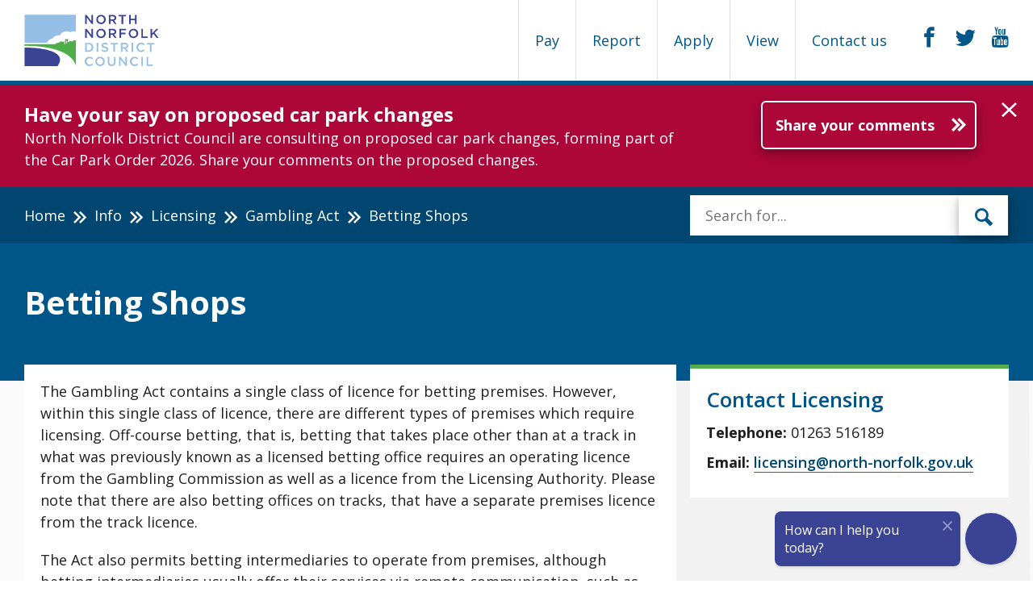

--- FILE ---
content_type: text/html; charset=utf-8
request_url: https://www.north-norfolk.gov.uk/info/licensing/gambling-act/betting-shops/
body_size: 20251
content:


<!DOCTYPE html>
<html lang="en">
<head>
    
<title>Home | Betting Shops</title>
<meta id="page-name" content="Betting Shops" />
<meta charset="UTF-8" />
<meta http-equiv="X-UA-Compatible" content="IE=edge" />
<meta name="viewport" content="width=device-width, initial-scale=1" />
<meta name="title" content="" />
<meta name="description" content="" />
<meta name="keywords" content="" />



    <link type="text/css" rel="stylesheet" href="/css/global.css" />

    <style>

.task-item a {
     padding: 25px 15px 35px 15px;
}

/* reduce the font size of the heading to stop it wrapping */
.promotion-panel-content h2 {
    font-size: 27px;
}

.welcome-header:after { opacity: 0.0;}

*/

section.announcement {
    padding-top: 10px;
    padding-bottom: 15px;
}
.promotion-panel:after {
    opacity: 0.4; 
}
.featured-task p {
       background-color: rgba(255,255,255, 0.8)!important;
}

.home-page .announcement, .announcement { background-color: #ad0739; }

/* red - #ad0739 */
/* green - #0E8A00 */

@media only screen and (min-width: 992px), print {
.featured-task p {  font-size: 18px; }
}
@media (max-width: 650px) { 
     .welcome-header { height: 225px; }
 }

</style>
    

    <link href="https://fonts.googleapis.com/css?family=Open+Sans:300,600,700,800,400italic,400" rel="stylesheet" type="text/css" />
    <link rel="apple-touch-icon-precomposed" sizes="57x57" href="/images/favicons/apple-touch-icon-57x57.png" />
    <link rel="apple-touch-icon-precomposed" sizes="114x114" href="/images/favicons/apple-touch-icon-114x114.png" />
    <link rel="apple-touch-icon-precomposed" sizes="72x72" href="/images/favicons/apple-touch-icon-72x72.png" />
    <link rel="apple-touch-icon-precomposed" sizes="144x144" href="/images/favicons/apple-touch-icon-144x144.png" />
    <link rel="apple-touch-icon-precomposed" sizes="60x60" href="/images/favicons/apple-touch-icon-60x60.png" />
    <link rel="apple-touch-icon-precomposed" sizes="120x120" href="/images/favicons/apple-touch-icon-120x120.png" />
    <link rel="apple-touch-icon-precomposed" sizes="76x76" href="/images/favicons/apple-touch-icon-76x76.png" />
    <link rel="apple-touch-icon-precomposed" sizes="152x152" href="/images/favicons/apple-touch-icon-152x152.png" />
    <link rel="icon" type="image/png" href="/images/favicons/favicon-196x196.png" sizes="196x196" />
    <link rel="icon" type="image/png" href="/images/favicons/favicon-96x96.png" sizes="96x96" />
    <link rel="icon" type="image/png" href="/images/favicons/favicon-32x32.png" sizes="32x32" />
    <link rel="icon" type="image/png" href="/images/favicons/favicon-16x16.png" sizes="16x16" />
    <link rel="icon" type="image/png" href="/images/favicons/favicon-128.png" sizes="128x128" />
    <meta name="application-name" content="North Norfolk District Council" />
    <meta name="msapplication-TileColor" content="#FFFFFF" />
    <meta name="msapplication-TileImage" content="/images/favicons/mstile-144x144.png" />
    <meta name="msapplication-square70x70logo" content="/images/favicons/mstile-70x70.png" />
    <meta name="msapplication-square150x150logo" content="/images/favicons/mstile-150x150.png" />
    <meta name="msapplication-wide310x150logo" content="/images/favicons/mstile-310x150.png" />
    <meta name="msapplication-square310x310logo" content="/images/favicons/mstile-310x310.png" />
    <meta name="zoom-domain-verification" content="ZOOM_verify_WhN6DwP4S_uXIyxDJQUTvg">
        <!-- Google Analytics -->
        <script>
          (function(i,s,o,g,r,a,m){i['GoogleAnalyticsObject']=r;i[r]=i[r]||function(){
          (i[r].q=i[r].q||[]).push(arguments)},i[r].l=1*new Date();a=s.createElement(o),
          m=s.getElementsByTagName(o)[0];a.async=1;a.src=g;m.parentNode.insertBefore(a,m)
          })(window,document,'script','https://www.google-analytics.com/analytics.js','ga');

          ga('create', 'UA-76215067-1', 'www.north-norfolk.gov.uk', {
		    'anonymizeIp': true
			, 'storage': 'none'
			, 'clientId': window.localStorage.getItem('ga_clientId')
			});
			ga(function(tracker) {
			window.localStorage.setItem('ga_clientId', tracker.get('clientId'));
			});
          ga('send', 'pageview');
        </script>
        <!-- End Google Analytics -->
	<!-- Google tag (gtag.js) -->
	<script async src="https://www.googletagmanager.com/gtag/js?id=G-G17Z54DQLY"></script>
	<script>
  		window.dataLayer = window.dataLayer || [];
  		function gtag(){dataLayer.push(arguments);}
  		gtag('js', new Date());

  		gtag('config', 'G-G17Z54DQLY');
	</script>
	<style>
		.safe-space-container {
		position: fixed;
		height: 90%;
		width: 95%;
		z-index: 100;
		}
	</style>

</head>
<body class="page-page no-js" id="page">

    <!-- Google Tag Manager (noscript) -->
    <!--
    <noscript><iframe src="https://www.googletagmanager.com/ns.html?id=GTM-MPFNBK2"
    height="0" width="0" style="display:none;visibility:hidden"></iframe></noscript>
    -->
    <!-- End Google Tag Manager (noscript) -->
    <!-- <div id="skiplink-container" class="skiplink-container">
        <div class="container">
            <div class="column-12">
                <a href="#content" class="skiplink">Skip to main content</a>
            </div>
        </div>
    </div> -->
    <div class="wrapper">
        
<header>
	<div id="skiplink-container" class="skiplink-container">
            <div class="container">
                <div class="column-12">
                    <a href="#content" class="skiplink">Skip to main content</a>
                </div>
            </div>
        </div>
	<div  class="global-header" role="banner" aria-label="Website Header">
    <div class="container">
        <div class="global-header-logo">
            <a href="/?alttemplate=Home" class="" title="Back to home page">
                <img src="/media/4949/nndc-landscape-colour-on-whitecrop.svg"
                     alt="NNDC landscape colour on whiteCROP.svg"
                     data-fallbackurl="/media/3425/logolandscapefullcolour.png" />
            </a>
        </div>
        <div class="global-header-mobile-buttons">
            <button class="menu-btn-mobile hamburger hamburger--spin" type="button" aria-label="Mobile View Menu" id="nav-toggle">
                <span class="hamburger-box">
                    <span class="hamburger-inner"></span>
                </span>
            </button>
            <!---<a class="menu-btn-mobile btn blue open-btn" id="nav-toggle"><span class="icon-menu"></span></a>-->
        </div>
        <div class="taskbar" id="taskbar" role="menu">
            
<a href="#" class="icon-close taskbar-main-navigation-close" role="button" aria-label="close menu in mobile view"></a>
<nav aria-label="Page Categories">
    <ul class="taskbar-navigation-list">
            <li role="menuitemradio" class="taskbar-link" aria-checked="false">
                <a href="/task-tags/task-types/pay/" data-id="1105" data-name="Pay"  title="List of Pay Type Tasks">
                    Pay
                </a>
            </li>
            <li role="menuitemradio" class="taskbar-link" aria-checked="false">
                <a href="/task-tags/task-types/report/" data-id="1108" data-name="Report"  title="List of Report Type Tasks">
                    Report
                </a>
            </li>
            <li role="menuitemradio" class="taskbar-link" aria-checked="false">
                <a href="/task-tags/task-types/apply/" data-id="1109" data-name="Apply"  title="List of Apply Type Tasks">
                    Apply
                </a>
            </li>
            <li role="menuitemradio" class="taskbar-link" aria-checked="false">
                <a href="/task-tags/task-types/view/" data-id="1111" data-name="View"  title="List of View Type Tasks">
                    View
                </a>
            </li>
                    <li>
                <a href="/contact-us/">Contact us</a>
            </li>
    </ul>
    <div class="taskbar-navigation-inner-menu">
        <div class="container">
            <div class="column-8">
                <span class="taskbar-navigation-title"></span>
            </div>
            <div class="column-4">
                <form role="search" aria-label="Search Tasks">
                    <label for="search-tasknavigation" class="visuallyhidden">Search for</label>
                    <input type="text" name="search-tasknavigation" id="search-tasknavigation" title="Search" placeholder="Search for...">
					<button type="submit" aria-label="submit" class="visuallyhidden"></button>
                </form>
                <a href="#" class="icon-close taskbar-navigation-close" role="button" aria-label="Close task search box">&nbsp;</a>
            </div>
            <div class="column-12">
                <hr />
            </div>
            <div class="column-12">
                <div class="taskbar-navigation-inner-list arrow-navigation"></div>
            </div>
        </div>
    </div>
    
</nav>

            <div class="global-header-social">
                    <a href="https://www.facebook.com/NorthNorfolkDC/" target="_blank">
                        <span class="visuallyhidden">facebook</span>
                        <span class="icon-facebook"></span>
                    </a>
                    <a href="https://twitter.com/NorthNorfolkDC" target="_blank">
                        <span class="visuallyhidden">twitter</span>
                        <span class="icon-twitter"></span>
                    </a>
                    <a href="https://www.youtube.com/channel/UCbub7V_-2caTNZOF5ghvyjA" target="_blank">
                        <span class="visuallyhidden">youtube</span>
                        <span class="icon-youtube"></span>
                    </a>
            </div>
        </div>
    </div>
	</div>
</header>

        <main id="content">
            
    <div class="announcement" role="banner" aria-hidden="false" aria-label="Important Announcement" data-page-id="1064">
        <div class="container">
            <div class="announcement-text">
                    <span class="announcementTitle">Have your say on proposed car park changes</span>
                                    <p>North Norfolk District Council are consulting on proposed car park changes, forming part of the Car Park Order 2026. Share your comments on the proposed changes.</p>
            </div>
                <div class="announcement-btn">
                    <a href="/tasks/your-community/public-consultation-for-car-parking/" class="btn btn-arrow" target="_top" aria-label="Further information about Have your say on proposed car park changes">Share your comments</a>
                </div>
        </div>
        <div class="announcement-close-btn">
            <a href="#" role="button" aria-label="Close the announcement" class="icon-close"></a>
        </div>
    </div>



<div class="global-breadcrumb">
    <div class="container">
        <div class="column-8">
            <nav aria-label="Breadcrumb">
                <ol>
                                <li><a href="/">Home</a></li>
                                <li><a href="/info/">Info</a></li>
                                <li><a href="/info/licensing/">Licensing</a></li>
                                <li><a href="/info/licensing/gambling-act/">Gambling Act</a></li>
                    <li class="active">Betting Shops</li>
                </ol>
            </nav>
        </div>
        <div class="column-4">
            
                <div class="global-breadcrumb-search">
                    <form class="header-search" role="search" method="GET" action="/search" aria-label="Search Box">
    <label for="search-main" class="visuallyhidden">Enter the terms you wish to search for</label>
    <input type="search" name="q" id="search-main" title="Search" placeholder="Search for...">
    <button type="submit" class="btn">
        <span class="icon-search"></span>
        <span class="visuallyhidden">Search</span>
    </button>
</form>
                </div>
            
        </div>
    </div>
</div>


            
<header class="page-header">
    <div class="container">
        <div class="page-header-inner">
            <h1>Betting Shops</h1>
        </div>
    </div>
</header>
<div class="contentpage-top">
    <div class="container">
        <div class="row">
            <div class="article-container">
                <div class="content-block">
                    <div class="rich-text">
						

                        <p>The Gambling Act contains a single class of licence for betting premises. However, within this single class of licence, there are different types of premises which require licensing. Off-course betting, that is, betting that takes place other than at a track in what was previously known as a licensed betting office requires an operating licence from the Gambling Commission as well as a licence from the Licensing Authority. Please note that there are also betting offices on tracks, that have a separate premises licence from the track licence.</p>
<p>The Act also permits betting intermediaries to operate from premises, although betting intermediaries usually offer their services via remote communication, such as the internet. In principle, however, there is nothing to stop a betting intermediary applying for a betting premises licence to offer intermediary services upon the premises.</p>
<p>Under the Gambling Act, licensing authorities are responsible for issuing and monitoring premises licences for all betting premises.  </p>
<p>View our <a data-id="33252" href="/media/11768/gambling-statement-of-principles.pdf" target="_top" title="Gambling Statement of Principles (PDF)">Gambling Statement of Principles</a>.</p>
<p> </p>
                    </div>
                    <div class="rich-text">
                        

                    </div>
                    

                    

					

											<div class="rich-text">
							<style>
	
	.info-notice {
		border-left: 10px solid #b1b4b6;
		color: initial;
		margin-top: 15px;
		padding: 20px 0 20px 20px;
	}
	.info-notice p, .info-notice h2 {
		margin: 10px 0 10px 0;
	}

</style>
	
<div class="info-notice">
	<h2>Still need help?</h2>
	<p>Visit our <a href="/contact-us/">contact us page</a> for further assistance about our popular services and information.</p>
</div>
						</div>
                </div>
                <div class="related-container">
                    <aside class="related">
                             
        <div class="related-box">
			<h2>Contact Licensing</h2>
            <p><strong>Telephone:</strong><span> 01263 516189</span></p>
<p><strong>Email:</strong><span> </span><a href="mailto:licensing@north-norfolk.gov.uk">licensing@north-norfolk.gov.uk</a></p>
        </div>

                    </aside>
                </div>
            </div>
        </div>
    </div>
</div>
        </main>


        
<footer>
	
    <div class="feedback-container">
        <div class="container">
            <div class="feedback" id="feedback">
                <h2><a href="#feedback">Did you find this page useful?</a></h2>
                <noscript>
                    <iframe frameborder="0" height="250" width="100%" id="feedback-iframe" src="/feedback?nodeId=3980&url=/info/licensing/gambling-act/betting-shops/"></iframe>
                </noscript>
                
<div class="feedback-inner" id="feedback-inner">
    <form id="feedback-form" method="POST" class="feedback-form">
        <div class="feedback-icons">
            <fieldset>
                <legend class="visuallyhidden">Did you find this page useful?</legend>
                <input type="radio" name="happyness" id="happy" class="visuallyhidden" value="2" />
                <label for="happy">
                    <span class="icon-emoji-happy feedback-btn" title="I am happy with this page"><span class="visuallyhidden">I am happy with this page</span></span>
                </label>
                <input type="radio" name="happyness" id="neutral" class="visuallyhidden" value="1" />
                <label for="neutral">
                    <span class="icon-emoji-neutral feedback-btn" title="I am okay with this page"><span class="visuallyhidden">I am okay with this page</span></span>
                </label>
                <input type="radio" name="happyness" id="sad" class="visuallyhidden" value="0" />
                <label for="sad">
                    <span class="icon-emoji-sad feedback-btn" title="I am unhappy with this page"><span class="visuallyhidden">I am unhappy with this page</span></span>
                </label>
            </fieldset>
        </div>
        <div class="feedback-toggle" style="">
            <label for="textdetails" class="visuallyhidden">Feedback:</label>
            <textarea id="textdetails" name="feedbackMessage" placeholder="Anything you would like to add?"></textarea>
            <input type="hidden" name="nodeId" value="3980" />
			<input type="hidden" name="ipAddress" value="Chrome95 - 95.0" />
            <!--<input class="visuallyhidden" type="text" placeholder="Leave this field blank" name="l33t_h0neypo7" id="honeypot" value="" autocomplete="off" />-->
				<input type="hidden" placeholder="Leave this field blank" name="l33t_h0neypo7" id="honeypot" value="" autocomplete="off" />
            <button type="submit" name="action" value="feedback" class="btn blue">Send your quick comments</button>
			
        </div>
    </form>
</div>



            </div>
        </div>
    </div>





	<div class="footer">
		<div class="container">
			<div class="footer-navigation">
				<div style="width: 20%">
					<div style="float: left; margin-right: 10%; margin-top:10px;">
						<div class="ssl-cert">
			<!--- DO NOT EDIT - GlobalSign SSL Site Seal Code - DO NOT EDIT ---><table class="table-ssl" width=125 border=0 cellspacing=0 cellpadding=0 title="CLICK TO VERIFY: This site uses a GlobalSign SSL Certificate to secure your personal information." ><tr><td><span id="ss_img_wrapper_gmogs_image_90-35_en_white"><a href="https://www.globalsign.com/" target=_blank title="GlobalSign Site Seal" rel="nofollow"><img alt="SSL" border=0 id="ss_img" src="//seal.globalsign.com/SiteSeal/images/gs_noscript_90-35_en.gif"></a></span><script type="text/javascript" src="//seal.globalsign.com/SiteSeal/gmogs_image_90-35_en_white.js"></script></td></tr></table><!--- DO NOT EDIT - GlobalSign SSL Site Seal Code - DO NOT EDIT --->
			
			</div>
					</div>
				</div>
				<div style="width: 73%; float: left;">
					<p>
					<h2 class="visuallyhidden">Support links</h2>
					<ul>
							<li><a href="/sitemap">Site Map</a></li>
							<li><a href="/info/website/privacy-notice/">Privacy Notice</a></li>
							<li><a href="/info/website/terms-and-conditions/">Terms and Conditions</a></li>
							<li><a href="/accessibility-statement/">Accessibility Statement</a></li>
					</ul>
					</p><br />
					<p>&copy; 2026 NNDC . 
           
					Council Offices, Holt Road, Cromer, Norfolk, NR27 9EN Tel: 01263 513811
			
					</p>
				</div>
						
			</div>
        		
		<div class="footer-disclaimer" style="float: right; margin-left: 2%;">
			<a data-launch-safespace="" data-target-element="content" href="javascript:void(0)" onclick="document.body.scrollTop = 0; document.documentElement.scrollTop = 0;">
				<img src="/media/6776/ssicon.png" style="float: right; height: 100px;" alt="Online Safe Spaces logo">
			</a>
		</div>
    </div>
	</div>
	
	
</footer>
    </div>
        <script src="https://cdnjs.cloudflare.com/ajax/libs/jquery/1.11.3/jquery.min.js"></script>
	<script src="/scripts/vendor/widget.js"></script>
        <script src="/scripts/vendor.min.js" type="text/javascript"></script>
        <script src="/scripts/global.js?v=1.0.1"></script>
	<script src="https://cc.cdn.civiccomputing.com/9/cookieControl-9.3.1.min.js"></script>
        <script src="/scripts/cookiecontrol.js" type="text/javascript"></script>

   <script src="https://widget.ubisend.io/widget/widget.js?c=North-Norfolk-Council&i=gAMG6ZK9d5" id="chat-widget-1925"></script>
    
    
    

</body>
</html>


--- FILE ---
content_type: text/css
request_url: https://www.north-norfolk.gov.uk/css/global.css
body_size: 97503
content:
@charset "UTF-8";
/*! normalize.css v3.0.3 | MIT License | github.com/necolas/normalize.css */
/**
 * 1. Set default font family to sans-serif.
 * 2. Prevent iOS and IE text size adjust after device orientation change,
 *    without disabling user zoom.
 */
html {
  font-family: sans-serif;
  /* 1 */
  -ms-text-size-adjust: 100%;
  /* 2 */
  -webkit-text-size-adjust: 100%;
  /* 2 */ }

/**
 * Remove default margin.
 */
body {
  margin: 0; }

/* HTML5 display definitions
   ========================================================================== */
/**
 * Correct `block` display not defined for any HTML5 element in IE 8/9.
 * Correct `block` display not defined for `details` or `summary` in IE 10/11
 * and Firefox.
 * Correct `block` display not defined for `main` in IE 11.
 */
article,
aside,
details,
figcaption,
figure,
footer,
header,
hgroup,
main,
menu,
nav,
section,
summary {
  display: block; }

/**
 * 1. Correct `inline-block` display not defined in IE 8/9.
 * 2. Normalize vertical alignment of `progress` in Chrome, Firefox, and Opera.
 */
audio,
canvas,
progress,
video {
  display: inline-block;
  /* 1 */
  vertical-align: baseline;
  /* 2 */ }

/**
 * Prevent modern browsers from displaying `audio` without controls.
 * Remove excess height in iOS 5 devices.
 */
audio:not([controls]) {
  display: none;
  height: 0; }

/**
 * Address `[hidden]` styling not present in IE 8/9/10.
 * Hide the `template` element in IE 8/9/10/11, Safari, and Firefox < 22.
 */
[hidden],
template {
  display: none; }

/* Links
   ========================================================================== */
/**
 * Remove the gray background color from active links in IE 10.
 */
a {
  background-color: transparent; }

/**
 * Improve readability of focused elements when they are also in an
 * active/hover state.
 */
a:active,
a:hover {
  outline: 0; }

/* Text-level semantics
   ========================================================================== */
/**
 * Address styling not present in IE 8/9/10/11, Safari, and Chrome.
 */
abbr[title] {
  border-bottom: 1px dotted; }

/**
 * Address style set to `bolder` in Firefox 4+, Safari, and Chrome.
 */
b,
strong {
  font-weight: bold; }

/**
 * Address styling not present in Safari and Chrome.
 */
dfn {
  font-style: italic; }

/**
 * Address variable `h1` font-size and margin within `section` and `article`
 * contexts in Firefox 4+, Safari, and Chrome.
 */
h1 {
  font-size: 2em;
  margin: 0.67em 0; }

/**
 * Address styling not present in IE 8/9.
 */
mark {
  background: #ff0;
  color: #000; }

/**
 * Address inconsistent and variable font size in all browsers.
 */
small {
  font-size: 80%; }

/**
 * Prevent `sub` and `sup` affecting `line-height` in all browsers.
 */
sub,
sup {
  font-size: 75%;
  line-height: 0;
  position: relative;
  vertical-align: baseline; }

sup {
  top: -0.5em; }

sub {
  bottom: -0.25em; }

/* Embedded content
   ========================================================================== */
/**
 * Remove border when inside `a` element in IE 8/9/10.
 */
img {
  border: 0; }

/**
 * Correct overflow not hidden in IE 9/10/11.
 */
svg:not(:root) {
  overflow: hidden; }

/* Grouping content
   ========================================================================== */
/**
 * Address margin not present in IE 8/9 and Safari.
 */
figure {
  margin: 1em 40px; }

/**
 * Address differences between Firefox and other browsers.
 */
hr {
  box-sizing: content-box;
  height: 0; }

/**
 * Contain overflow in all browsers.
 */
pre {
  overflow: auto; }

/**
 * Address odd `em`-unit font size rendering in all browsers.
 */
code,
kbd,
pre,
samp {
  font-family: monospace, monospace;
  font-size: 1em; }

/* Forms
   ========================================================================== */
/**
 * Known limitation: by default, Chrome and Safari on OS X allow very limited
 * styling of `select`, unless a `border` property is set.
 */
/**
 * 1. Correct color not being inherited.
 *    Known issue: affects color of disabled elements.
 * 2. Correct font properties not being inherited.
 * 3. Address margins set differently in Firefox 4+, Safari, and Chrome.
 */
button,
input,
optgroup,
select,
textarea {
  color: inherit;
  /* 1 */
  font: inherit;
  /* 2 */
  margin: 0;
  /* 3 */ }

/**
 * Address `overflow` set to `hidden` in IE 8/9/10/11.
 */
button {
  overflow: visible; }

/**
 * Address inconsistent `text-transform` inheritance for `button` and `select`.
 * All other form control elements do not inherit `text-transform` values.
 * Correct `button` style inheritance in Firefox, IE 8/9/10/11, and Opera.
 * Correct `select` style inheritance in Firefox.
 */
button,
select {
  text-transform: none; }

/**
 * 1. Avoid the WebKit bug in Android 4.0.* where (2) destroys native `audio`
 *    and `video` controls.
 * 2. Correct inability to style clickable `input` types in iOS.
 * 3. Improve usability and consistency of cursor style between image-type
 *    `input` and others.
 */
button,
html input[type="button"],
input[type="reset"],
input[type="submit"] {
  -webkit-appearance: button;
  /* 2 */
  cursor: pointer;
  /* 3 */ }

/**
 * Re-set default cursor for disabled elements.
 */
button[disabled],
html input[disabled] {
  cursor: default; }

/**
 * Remove inner padding and border in Firefox 4+.
 */
button::-moz-focus-inner,
input::-moz-focus-inner {
  border: 0;
  padding: 0; }

/**
 * Address Firefox 4+ setting `line-height` on `input` using `!important` in
 * the UA stylesheet.
 */
input {
  line-height: normal; }

/**
 * It's recommended that you don't attempt to style these elements.
 * Firefox's implementation doesn't respect box-sizing, padding, or width.
 *
 * 1. Address box sizing set to `content-box` in IE 8/9/10.
 * 2. Remove excess padding in IE 8/9/10.
 */
input[type="checkbox"],
input[type="radio"] {
  box-sizing: border-box;
  /* 1 */
  padding: 0;
  /* 2 */ }

/**
 * Fix the cursor style for Chrome's increment/decrement buttons. For certain
 * `font-size` values of the `input`, it causes the cursor style of the
 * decrement button to change from `default` to `text`.
 */
input[type="number"]::-webkit-inner-spin-button,
input[type="number"]::-webkit-outer-spin-button {
  height: auto; }

/**
 * 1. Address `appearance` set to `searchfield` in Safari and Chrome.
 * 2. Address `box-sizing` set to `border-box` in Safari and Chrome.
 */
input[type="search"] {
  -webkit-appearance: textfield;
  /* 1 */
  box-sizing: content-box;
  /* 2 */ }

/**
 * Remove inner padding and search cancel button in Safari and Chrome on OS X.
 * Safari (but not Chrome) clips the cancel button when the search input has
 * padding (and `textfield` appearance).
 */
input[type="search"]::-webkit-search-cancel-button,
input[type="search"]::-webkit-search-decoration {
  -webkit-appearance: none; }

/**
 * Define consistent border, margin, and padding.
 */
fieldset {
  border: 1px solid #c0c0c0;
  margin: 0 2px;
  padding: 0.35em 0.625em 0.75em; }

/**
 * 1. Correct `color` not being inherited in IE 8/9/10/11.
 * 2. Remove padding so people aren't caught out if they zero out fieldsets.
 */
legend {
  border: 0;
  /* 1 */
  padding: 0;
  /* 2 */ }

/**
 * Remove default vertical scrollbar in IE 8/9/10/11.
 */
textarea {
  overflow: auto; }

/**
 * Don't inherit the `font-weight` (applied by a rule above).
 * NOTE: the default cannot safely be changed in Chrome and Safari on OS X.
 */
optgroup {
  font-weight: bold; }

/* Tables
   ========================================================================== */
/**
 * Remove most spacing between table cells.
 */
table {
  border-collapse: collapse;
  border-spacing: 0; }

td,
th {
  padding: 0; }

/**
 * Swiper 3.2.7
 * Most modern mobile touch slider and framework with hardware accelerated transitions
 * 
 * http://www.idangero.us/swiper/
 * 
 * Copyright 2015, Vladimir Kharlampidi
 * The iDangero.us
 * http://www.idangero.us/
 * 
 * Licensed under MIT
 * 
 * Released on: December 7, 2015
 */
.swiper-container {
  margin: 0 auto;
  position: relative;
  overflow: hidden;
  /* Fix of Webkit flickering */
  z-index: 1; }

.swiper-container-no-flexbox .swiper-slide {
  float: left; }

.swiper-container-vertical > .swiper-wrapper {
  -webkit-box-orient: vertical;
  -moz-box-orient: vertical;
  -ms-flex-direction: column;
  -webkit-flex-direction: column;
  flex-direction: column; }

.swiper-wrapper {
  position: relative;
  width: 100%;
  height: 100%;
  z-index: 1;
  display: -webkit-box;
  display: -moz-box;
  display: -ms-flexbox;
  display: -webkit-flex;
  display: flex;
  -webkit-transition-property: -webkit-transform;
  -moz-transition-property: -moz-transform;
  -o-transition-property: -o-transform;
  -ms-transition-property: -ms-transform;
  transition-property: transform;
  -webkit-box-sizing: content-box;
  -moz-box-sizing: content-box;
  box-sizing: content-box; }

.swiper-container-android .swiper-slide,
.swiper-wrapper {
  -webkit-transform: translate3d(0px, 0, 0);
  -moz-transform: translate3d(0px, 0, 0);
  -o-transform: translate(0px, 0px);
  -ms-transform: translate3d(0px, 0, 0);
  transform: translate3d(0px, 0, 0); }

.swiper-container-multirow > .swiper-wrapper {
  -webkit-box-lines: multiple;
  -moz-box-lines: multiple;
  -ms-flex-wrap: wrap;
  -webkit-flex-wrap: wrap;
  flex-wrap: wrap; }

.swiper-container-free-mode > .swiper-wrapper {
  -webkit-transition-timing-function: ease-out;
  -moz-transition-timing-function: ease-out;
  -ms-transition-timing-function: ease-out;
  -o-transition-timing-function: ease-out;
  transition-timing-function: ease-out;
  margin: 0 auto; }

.swiper-slide {
  -webkit-flex-shrink: 0;
  -ms-flex: 0 0 auto;
  flex-shrink: 0;
  width: 100%;
  height: 100%;
  position: relative; }

/* Auto Height */
.swiper-container-autoheight,
.swiper-container-autoheight .swiper-slide {
  height: auto; }

.swiper-container-autoheight .swiper-wrapper {
  -webkit-box-align: start;
  -ms-flex-align: start;
  -webkit-align-items: flex-start;
  align-items: flex-start;
  -webkit-transition-property: -webkit-transform, height;
  -moz-transition-property: -moz-transform;
  -o-transition-property: -o-transform;
  -ms-transition-property: -ms-transform;
  transition-property: transform, height; }

/* a11y */
.swiper-container .swiper-notification {
  position: absolute;
  left: 0;
  top: 0;
  pointer-events: none;
  opacity: 0;
  z-index: -1000; }

/* IE10 Windows Phone 8 Fixes */
.swiper-wp8-horizontal {
  -ms-touch-action: pan-y;
  touch-action: pan-y; }

.swiper-wp8-vertical {
  -ms-touch-action: pan-x;
  touch-action: pan-x; }

/* Arrows */
.swiper-button-prev,
.swiper-button-next {
  position: absolute;
  top: 50%;
  width: 27px;
  height: 44px;
  margin-top: -22px;
  z-index: 10;
  cursor: pointer;
  -moz-background-size: 27px 44px;
  -webkit-background-size: 27px 44px;
  background-size: 27px 44px;
  background-position: center;
  background-repeat: no-repeat; }

.swiper-button-prev.swiper-button-disabled,
.swiper-button-next.swiper-button-disabled {
  opacity: 0.35;
  cursor: auto;
  pointer-events: none; }

.swiper-button-prev,
.swiper-container-rtl .swiper-button-next {
  background-image: url("data:image/svg+xml;charset=utf-8,%3Csvg%20xmlns%3D'http%3A%2F%2Fwww.w3.org%2F2000%2Fsvg'%20viewBox%3D'0%200%2027%2044'%3E%3Cpath%20d%3D'M0%2C22L22%2C0l2.1%2C2.1L4.2%2C22l19.9%2C19.9L22%2C44L0%2C22L0%2C22L0%2C22z'%20fill%3D'%23007aff'%2F%3E%3C%2Fsvg%3E");
  left: 10px;
  right: auto; }

.swiper-button-prev.swiper-button-black,
.swiper-container-rtl .swiper-button-next.swiper-button-black {
  background-image: url("data:image/svg+xml;charset=utf-8,%3Csvg%20xmlns%3D'http%3A%2F%2Fwww.w3.org%2F2000%2Fsvg'%20viewBox%3D'0%200%2027%2044'%3E%3Cpath%20d%3D'M0%2C22L22%2C0l2.1%2C2.1L4.2%2C22l19.9%2C19.9L22%2C44L0%2C22L0%2C22L0%2C22z'%20fill%3D'%23000000'%2F%3E%3C%2Fsvg%3E"); }

.swiper-button-prev.swiper-button-white,
.swiper-container-rtl .swiper-button-next.swiper-button-white {
  background-image: url("data:image/svg+xml;charset=utf-8,%3Csvg%20xmlns%3D'http%3A%2F%2Fwww.w3.org%2F2000%2Fsvg'%20viewBox%3D'0%200%2027%2044'%3E%3Cpath%20d%3D'M0%2C22L22%2C0l2.1%2C2.1L4.2%2C22l19.9%2C19.9L22%2C44L0%2C22L0%2C22L0%2C22z'%20fill%3D'%23ffffff'%2F%3E%3C%2Fsvg%3E"); }

.swiper-button-next,
.swiper-container-rtl .swiper-button-prev {
  background-image: url("data:image/svg+xml;charset=utf-8,%3Csvg%20xmlns%3D'http%3A%2F%2Fwww.w3.org%2F2000%2Fsvg'%20viewBox%3D'0%200%2027%2044'%3E%3Cpath%20d%3D'M27%2C22L27%2C22L5%2C44l-2.1-2.1L22.8%2C22L2.9%2C2.1L5%2C0L27%2C22L27%2C22z'%20fill%3D'%23007aff'%2F%3E%3C%2Fsvg%3E");
  right: 10px;
  left: auto; }

.swiper-button-next.swiper-button-black,
.swiper-container-rtl .swiper-button-prev.swiper-button-black {
  background-image: url("data:image/svg+xml;charset=utf-8,%3Csvg%20xmlns%3D'http%3A%2F%2Fwww.w3.org%2F2000%2Fsvg'%20viewBox%3D'0%200%2027%2044'%3E%3Cpath%20d%3D'M27%2C22L27%2C22L5%2C44l-2.1-2.1L22.8%2C22L2.9%2C2.1L5%2C0L27%2C22L27%2C22z'%20fill%3D'%23000000'%2F%3E%3C%2Fsvg%3E"); }

.swiper-button-next.swiper-button-white,
.swiper-container-rtl .swiper-button-prev.swiper-button-white {
  background-image: url("data:image/svg+xml;charset=utf-8,%3Csvg%20xmlns%3D'http%3A%2F%2Fwww.w3.org%2F2000%2Fsvg'%20viewBox%3D'0%200%2027%2044'%3E%3Cpath%20d%3D'M27%2C22L27%2C22L5%2C44l-2.1-2.1L22.8%2C22L2.9%2C2.1L5%2C0L27%2C22L27%2C22z'%20fill%3D'%23ffffff'%2F%3E%3C%2Fsvg%3E"); }

/* Pagination Styles */
.swiper-pagination {
  position: relative;
  display: inline-block;
  text-align: center;
  -webkit-transition: 300ms;
  -moz-transition: 300ms;
  -o-transition: 300ms;
  transition: 300ms;
  -webkit-transform: translate3d(0, 0, 0);
  -ms-transform: translate3d(0, 0, 0);
  -o-transform: translate3d(0, 0, 0);
  transform: translate3d(0, 0, 0);
  z-index: 2; }

.swiper-pagination.swiper-pagination-hidden {
  opacity: 0; }

.swiper-pagination-bullet {
  margin-right: 10px;
  width: 20px;
  height: 20px;
  display: inline-block;
  border-radius: 100%;
  background: #000;
  opacity: 0.2; }

button.swiper-pagination-bullet {
  border: none;
  margin: 0;
  padding: 0;
  box-shadow: none;
  -moz-appearance: none;
  -ms-appearance: none;
  -webkit-appearance: none;
  appearance: none; }

.swiper-pagination-clickable .swiper-pagination-bullet {
  cursor: pointer; }

.swiper-pagination-white .swiper-pagination-bullet {
  background: #fff; }

.swiper-pagination-bullet-active {
  opacity: 1;
  background: #005689; }

.swiper-pagination-white .swiper-pagination-bullet-active {
  background: #fff; }

.swiper-pagination-black .swiper-pagination-bullet-active {
  background: #000; }

.swiper-container-vertical > .swiper-pagination {
  right: 10px;
  top: 50%;
  -webkit-transform: translate3d(0px, -50%, 0);
  -moz-transform: translate3d(0px, -50%, 0);
  -o-transform: translate(0px, -50%);
  -ms-transform: translate3d(0px, -50%, 0);
  transform: translate3d(0px, -50%, 0); }

.swiper-container-vertical > .swiper-pagination .swiper-pagination-bullet {
  margin: 5px 0;
  display: block; }

.swiper-container-horizontal > .swiper-pagination {
  bottom: 10px;
  left: 0;
  width: 100%; }

.swiper-container-horizontal > .swiper-pagination .swiper-pagination-bullet {
  margin: 0 5px; }

/* 3D Container */
.swiper-container-3d {
  -webkit-perspective: 1200px;
  -moz-perspective: 1200px;
  -o-perspective: 1200px;
  perspective: 1200px; }

.swiper-container-3d .swiper-wrapper,
.swiper-container-3d .swiper-slide,
.swiper-container-3d .swiper-slide-shadow-left,
.swiper-container-3d .swiper-slide-shadow-right,
.swiper-container-3d .swiper-slide-shadow-top,
.swiper-container-3d .swiper-slide-shadow-bottom,
.swiper-container-3d .swiper-cube-shadow {
  -webkit-transform-style: preserve-3d;
  -moz-transform-style: preserve-3d;
  -ms-transform-style: preserve-3d;
  transform-style: preserve-3d; }

.swiper-container-3d .swiper-slide-shadow-left,
.swiper-container-3d .swiper-slide-shadow-right,
.swiper-container-3d .swiper-slide-shadow-top,
.swiper-container-3d .swiper-slide-shadow-bottom {
  position: absolute;
  left: 0;
  top: 0;
  width: 100%;
  height: 100%;
  pointer-events: none;
  z-index: 10; }

.swiper-container-3d .swiper-slide-shadow-left {
  background-image: -webkit-gradient(linear, left top, right top, left, right);
  /* Safari 4+, Chrome */
  background-image: -webkit-linear-gradient(right, rgba(0, 0, 0, 0.5), transparent);
  /* Chrome 10+, Safari 5.1+, iOS 5+ */
  background-image: -moz-linear-gradient(right, rgba(0, 0, 0, 0.5), transparent);
  /* Firefox 3.6-15 */
  background-image: -o-linear-gradient(right, rgba(0, 0, 0, 0.5), transparent);
  /* Opera 11.10-12.00 */
  background-image: linear-gradient(to left, rgba(0, 0, 0, 0.5), transparent);
  /* Firefox 16+, IE10, Opera 12.50+ */ }

.swiper-container-3d .swiper-slide-shadow-right {
  background-image: -webkit-gradient(linear, right top, left top, left, right);
  /* Safari 4+, Chrome */
  background-image: -webkit-linear-gradient(left, rgba(0, 0, 0, 0.5), transparent);
  /* Chrome 10+, Safari 5.1+, iOS 5+ */
  background-image: -moz-linear-gradient(left, rgba(0, 0, 0, 0.5), transparent);
  /* Firefox 3.6-15 */
  background-image: -o-linear-gradient(left, rgba(0, 0, 0, 0.5), transparent);
  /* Opera 11.10-12.00 */
  background-image: linear-gradient(to right, rgba(0, 0, 0, 0.5), transparent);
  /* Firefox 16+, IE10, Opera 12.50+ */ }

.swiper-container-3d .swiper-slide-shadow-top {
  background-image: -webkit-gradient(linear, left top, left bottom, left, right);
  /* Safari 4+, Chrome */
  background-image: -webkit-linear-gradient(bottom, rgba(0, 0, 0, 0.5), transparent);
  /* Chrome 10+, Safari 5.1+, iOS 5+ */
  background-image: -moz-linear-gradient(bottom, rgba(0, 0, 0, 0.5), transparent);
  /* Firefox 3.6-15 */
  background-image: -o-linear-gradient(bottom, rgba(0, 0, 0, 0.5), transparent);
  /* Opera 11.10-12.00 */
  background-image: linear-gradient(to top, rgba(0, 0, 0, 0.5), transparent);
  /* Firefox 16+, IE10, Opera 12.50+ */ }

.swiper-container-3d .swiper-slide-shadow-bottom {
  background-image: -webkit-gradient(linear, left bottom, left top, left, right);
  /* Safari 4+, Chrome */
  background-image: -webkit-linear-gradient(top, rgba(0, 0, 0, 0.5), transparent);
  /* Chrome 10+, Safari 5.1+, iOS 5+ */
  background-image: -moz-linear-gradient(top, rgba(0, 0, 0, 0.5), transparent);
  /* Firefox 3.6-15 */
  background-image: -o-linear-gradient(top, rgba(0, 0, 0, 0.5), transparent);
  /* Opera 11.10-12.00 */
  background-image: linear-gradient(to bottom, rgba(0, 0, 0, 0.5), transparent);
  /* Firefox 16+, IE10, Opera 12.50+ */ }

/* Coverflow */
.swiper-container-coverflow .swiper-wrapper {
  /* Windows 8 IE 10 fix */
  -ms-perspective: 1200px; }

/* Fade */
.swiper-container-fade.swiper-container-free-mode .swiper-slide {
  -webkit-transition-timing-function: ease-out;
  -moz-transition-timing-function: ease-out;
  -ms-transition-timing-function: ease-out;
  -o-transition-timing-function: ease-out;
  transition-timing-function: ease-out; }

.swiper-container-fade .swiper-slide {
  pointer-events: none; }

.swiper-container-fade .swiper-slide .swiper-slide {
  pointer-events: none; }

.swiper-container-fade .swiper-slide-active,
.swiper-container-fade .swiper-slide-active .swiper-slide-active {
  pointer-events: auto; }

/* Cube */
.swiper-container-cube {
  overflow: visible; }

.swiper-container-cube .swiper-slide {
  pointer-events: none;
  visibility: hidden;
  -webkit-transform-origin: 0 0;
  -moz-transform-origin: 0 0;
  -ms-transform-origin: 0 0;
  transform-origin: 0 0;
  -webkit-backface-visibility: hidden;
  -moz-backface-visibility: hidden;
  -ms-backface-visibility: hidden;
  backface-visibility: hidden;
  width: 100%;
  height: 100%;
  z-index: 1; }

.swiper-container-cube.swiper-container-rtl .swiper-slide {
  -webkit-transform-origin: 100% 0;
  -moz-transform-origin: 100% 0;
  -ms-transform-origin: 100% 0;
  transform-origin: 100% 0; }

.swiper-container-cube .swiper-slide-active,
.swiper-container-cube .swiper-slide-next,
.swiper-container-cube .swiper-slide-prev,
.swiper-container-cube .swiper-slide-next + .swiper-slide {
  pointer-events: auto;
  visibility: visible; }

.swiper-container-cube .swiper-slide-shadow-top,
.swiper-container-cube .swiper-slide-shadow-bottom,
.swiper-container-cube .swiper-slide-shadow-left,
.swiper-container-cube .swiper-slide-shadow-right {
  z-index: 0;
  -webkit-backface-visibility: hidden;
  -moz-backface-visibility: hidden;
  -ms-backface-visibility: hidden;
  backface-visibility: hidden; }

.swiper-container-cube .swiper-cube-shadow {
  position: absolute;
  left: 0;
  bottom: 0px;
  width: 100%;
  height: 100%;
  background: #000;
  opacity: 0.6;
  -webkit-filter: blur(50px);
  filter: blur(50px);
  z-index: 0; }

/* Scrollbar */
.swiper-scrollbar {
  border-radius: 10px;
  position: relative;
  -ms-touch-action: none;
  background: rgba(0, 0, 0, 0.1); }

.swiper-container-horizontal > .swiper-scrollbar {
  position: absolute;
  left: 1%;
  bottom: 3px;
  z-index: 50;
  height: 5px;
  width: 98%; }

.swiper-container-vertical > .swiper-scrollbar {
  position: absolute;
  right: 3px;
  top: 1%;
  z-index: 50;
  width: 5px;
  height: 98%; }

.swiper-scrollbar-drag {
  height: 100%;
  width: 100%;
  position: relative;
  background: rgba(0, 0, 0, 0.5);
  border-radius: 10px;
  left: 0;
  top: 0; }

.swiper-scrollbar-cursor-drag {
  cursor: move; }

/* Preloader */
.swiper-lazy-preloader {
  width: 42px;
  height: 42px;
  position: absolute;
  left: 50%;
  top: 50%;
  margin-left: -21px;
  margin-top: -21px;
  z-index: 10;
  -webkit-transform-origin: 50%;
  -moz-transform-origin: 50%;
  transform-origin: 50%;
  -webkit-animation: swiper-preloader-spin 1s steps(12, end) infinite;
  -moz-animation: swiper-preloader-spin 1s steps(12, end) infinite;
  animation: swiper-preloader-spin 1s steps(12, end) infinite; }

.swiper-lazy-preloader:after {
  display: block;
  content: "";
  width: 100%;
  height: 100%;
  background-image: url("data:image/svg+xml;charset=utf-8,%3Csvg%20viewBox%3D'0%200%20120%20120'%20xmlns%3D'http%3A%2F%2Fwww.w3.org%2F2000%2Fsvg'%20xmlns%3Axlink%3D'http%3A%2F%2Fwww.w3.org%2F1999%2Fxlink'%3E%3Cdefs%3E%3Cline%20id%3D'l'%20x1%3D'60'%20x2%3D'60'%20y1%3D'7'%20y2%3D'27'%20stroke%3D'%236c6c6c'%20stroke-width%3D'11'%20stroke-linecap%3D'round'%2F%3E%3C%2Fdefs%3E%3Cg%3E%3Cuse%20xlink%3Ahref%3D'%23l'%20opacity%3D'.27'%2F%3E%3Cuse%20xlink%3Ahref%3D'%23l'%20opacity%3D'.27'%20transform%3D'rotate(30%2060%2C60)'%2F%3E%3Cuse%20xlink%3Ahref%3D'%23l'%20opacity%3D'.27'%20transform%3D'rotate(60%2060%2C60)'%2F%3E%3Cuse%20xlink%3Ahref%3D'%23l'%20opacity%3D'.27'%20transform%3D'rotate(90%2060%2C60)'%2F%3E%3Cuse%20xlink%3Ahref%3D'%23l'%20opacity%3D'.27'%20transform%3D'rotate(120%2060%2C60)'%2F%3E%3Cuse%20xlink%3Ahref%3D'%23l'%20opacity%3D'.27'%20transform%3D'rotate(150%2060%2C60)'%2F%3E%3Cuse%20xlink%3Ahref%3D'%23l'%20opacity%3D'.37'%20transform%3D'rotate(180%2060%2C60)'%2F%3E%3Cuse%20xlink%3Ahref%3D'%23l'%20opacity%3D'.46'%20transform%3D'rotate(210%2060%2C60)'%2F%3E%3Cuse%20xlink%3Ahref%3D'%23l'%20opacity%3D'.56'%20transform%3D'rotate(240%2060%2C60)'%2F%3E%3Cuse%20xlink%3Ahref%3D'%23l'%20opacity%3D'.66'%20transform%3D'rotate(270%2060%2C60)'%2F%3E%3Cuse%20xlink%3Ahref%3D'%23l'%20opacity%3D'.75'%20transform%3D'rotate(300%2060%2C60)'%2F%3E%3Cuse%20xlink%3Ahref%3D'%23l'%20opacity%3D'.85'%20transform%3D'rotate(330%2060%2C60)'%2F%3E%3C%2Fg%3E%3C%2Fsvg%3E");
  background-position: 50%;
  -webkit-background-size: 100%;
  background-size: 100%;
  background-repeat: no-repeat; }

.swiper-lazy-preloader-white:after {
  background-image: url("data:image/svg+xml;charset=utf-8,%3Csvg%20viewBox%3D'0%200%20120%20120'%20xmlns%3D'http%3A%2F%2Fwww.w3.org%2F2000%2Fsvg'%20xmlns%3Axlink%3D'http%3A%2F%2Fwww.w3.org%2F1999%2Fxlink'%3E%3Cdefs%3E%3Cline%20id%3D'l'%20x1%3D'60'%20x2%3D'60'%20y1%3D'7'%20y2%3D'27'%20stroke%3D'%23fff'%20stroke-width%3D'11'%20stroke-linecap%3D'round'%2F%3E%3C%2Fdefs%3E%3Cg%3E%3Cuse%20xlink%3Ahref%3D'%23l'%20opacity%3D'.27'%2F%3E%3Cuse%20xlink%3Ahref%3D'%23l'%20opacity%3D'.27'%20transform%3D'rotate(30%2060%2C60)'%2F%3E%3Cuse%20xlink%3Ahref%3D'%23l'%20opacity%3D'.27'%20transform%3D'rotate(60%2060%2C60)'%2F%3E%3Cuse%20xlink%3Ahref%3D'%23l'%20opacity%3D'.27'%20transform%3D'rotate(90%2060%2C60)'%2F%3E%3Cuse%20xlink%3Ahref%3D'%23l'%20opacity%3D'.27'%20transform%3D'rotate(120%2060%2C60)'%2F%3E%3Cuse%20xlink%3Ahref%3D'%23l'%20opacity%3D'.27'%20transform%3D'rotate(150%2060%2C60)'%2F%3E%3Cuse%20xlink%3Ahref%3D'%23l'%20opacity%3D'.37'%20transform%3D'rotate(180%2060%2C60)'%2F%3E%3Cuse%20xlink%3Ahref%3D'%23l'%20opacity%3D'.46'%20transform%3D'rotate(210%2060%2C60)'%2F%3E%3Cuse%20xlink%3Ahref%3D'%23l'%20opacity%3D'.56'%20transform%3D'rotate(240%2060%2C60)'%2F%3E%3Cuse%20xlink%3Ahref%3D'%23l'%20opacity%3D'.66'%20transform%3D'rotate(270%2060%2C60)'%2F%3E%3Cuse%20xlink%3Ahref%3D'%23l'%20opacity%3D'.75'%20transform%3D'rotate(300%2060%2C60)'%2F%3E%3Cuse%20xlink%3Ahref%3D'%23l'%20opacity%3D'.85'%20transform%3D'rotate(330%2060%2C60)'%2F%3E%3C%2Fg%3E%3C%2Fsvg%3E"); }

@-webkit-keyframes swiper-preloader-spin {
  100% {
    -webkit-transform: rotate(360deg); } }

@keyframes swiper-preloader-spin {
  100% {
    transform: rotate(360deg); } }

.center {
  text-align: center; }

.black-overlay {
  position: absolute;
  top: 0;
  left: 0;
  z-index: 1;
  width: 100%;
  height: 100%;
  background-color: black;
  opacity: 0.30; }

.blue-overlay {
  position: absolute;
  top: 0;
  left: 0;
  width: 100%;
  height: 100%;
  background-color: #00819E;
  opacity: 0.85; }

.green-overlay {
  position: absolute;
  top: 0;
  left: 0;
  width: 100%;
  height: 100%;
  background-color: #0E8A00;
  opacity: 0.85; }

.yellow-overlay {
  position: absolute;
  top: 0;
  left: 0;
  width: 100%;
  height: 100%;
  background-color: #CA4627;
  opacity: 0.95; }

.infonotice {
  padding: 20px 0 20px 20px;
  border-left: 10px solid #9F1643;
  color: #9F1643; }


.caption {
     padding: 5px;
	color: #545454;
    background: #fafafa;
    border-bottom: 1px solid #e0e0e0;
    display: block; }

.rich-text .img-caption {
	color: #fff;
	background: #625c59;
	padding: 15px;
	margin-top: -20px;
}

.hidden {
  display: none; }

@media only screen and (min-width: 992px), print {
  .contentpage-top {
    position: relative;
    z-index: 2;
    margin-top: -80px; } }

.arrow-navigation li {
  position: relative;
  margin-bottom: 10px;
  padding-left: 20px; }

.arrow-navigation li:before {
  position: absolute;
  top: 8px;
  left: 0;
  font-size: 15px;
  content: " ";
  background-color: #005689;
  border-radius: 50%;
  width: 10px;
  height: 10px; }

.arrow-navigation a {
  text-decoration: none; }
  .arrow-navigation a:hover {
    text-decoration: underline; }

.skiplink-container .skiplink {
  margin-top: 10px;
  display: inline-block;
  position: absolute;
  left: -9999em;
  text-decoration: none; }
  .skiplink-container .skiplink:focus {
    position: static; }

.visuallyhidden {
  position: absolute;
  left: -9999em; }

*, *:before, *:after {
  -webkit-box-sizing: border-box;
  -moz-box-sizing: border-box;
  box-sizing: border-box; }

.container {
  max-width: 1258px;
  margin-left: auto;
  margin-right: auto;
  padding-left: 10px;
  padding-right: 10px; }
  .container:after {
    content: " ";
    display: block;
    clear: both; }
  @media only screen and (min-width: 1480px), print {
    .container {
      padding-left: 0;
      padding-right: 0; } }

img {
  display: block;
  max-width: 100%; }

ul, ol {
  padding: 0;
  margin: 0;
  list-style: none; }

hr {
  margin: 20px 0;
  height: 0;
  width: 100%;
  border: 0;
  border-top: 1px solid #636366; }
  @media only screen and (min-width: 992px), print {
    hr {
      margin: 40px 0 20px 0; } }

main {
  background-color: #fafafa; }
  @media only screen and (min-width: 992px), print {
    main {
      background-image: url("../images/main-bg.svg");
      background-size: cover; } }
  .home-page main {
    background-position: 0 460px; }

/*body {overflow-x: hidden; position: relative; left: 0; @include transition(left 0.6s); 

    @include screen-size(medium-screens) {background-color:$grey-4;}
}

.menu-push-left {left:-80%;

    @include screen-size(medium-screens) {left:0;}
}*/
body {
  overflow-x: hidden;
  position: relative;
  left: 0;
  -webkit-transition: left 0.6s;
  -moz-transition: left 0.6s;
  transition: left 0.6s; }

.menu-push-left {
  left: -35%; }
  @media only screen and (min-width: 992px), print {
    .menu-push-left {
      left: 0; } }

@font-face {
  font-family: 'icomoon';
  src: url("/css/fonts/icomoon.eot?fa587m");
  src: url("/css/fonts/icomoon.eot?fa587m#iefix") format("embedded-opentype"), url("/css/fonts/icomoon.ttf?fa587m") format("truetype"), url("/css/fonts/icomoon.woff?fa587m") format("woff"), url("/css/fonts/icomoon.svg?fa587m#icomoon") format("svg");
  font-weight: normal;
  font-style: normal; }

[class^="icon-"]:before, [class*=" icon-"]:before {
  font-family: 'icomoon';
  speak: none;
  font-style: normal;
  font-weight: normal;
  font-variant: normal;
  text-transform: none;
  line-height: 1;
  /* Better Font Rendering =========== */
  -webkit-font-smoothing: antialiased;
  -moz-osx-font-smoothing: grayscale; }

.icon-home:before {
  content: "\e900"; }

.icon-home2:before {
  content: "\e901"; }

.icon-home3:before {
  content: "\e902"; }

.icon-home4:before {
  content: "\e903"; }

.icon-home5:before {
  content: "\e904"; }

.icon-home6:before {
  content: "\e905"; }

.icon-home7:before {
  content: "\e906"; }

.icon-home8:before {
  content: "\e907"; }

.icon-home9:before {
  content: "\e908"; }

.icon-office:before {
  content: "\e909"; }

.icon-city:before {
  content: "\e90a"; }

.icon-design:before {
  content: "\e90d"; }

.icon-pencil3:before {
  content: "\e910"; }

.icon-pencil7:before {
  content: "\e914"; }

.icon-color-sampler:before {
  content: "\e92c"; }

.icon-headphones:before {
  content: "\e948"; }

.icon-headset:before {
  content: "\e949"; }

.icon-dice:before {
  content: "\e96a"; }

.icon-bullhorn:before {
  content: "\e979"; }

.icon-library:before {
  content: "\e998"; }

.icon-library2:before {
  content: "\e999"; }

.icon-graduation:before {
  content: "\e99a"; }

.icon-file-empty2:before {
  content: "\e99e"; }

.icon-copy:before {
  content: "\e9b7"; }

.icon-paste4:before {
  content: "\e9cc"; }

.icon-stack3:before {
  content: "\e9cf"; }

.icon-folder:before {
  content: "\e9d0"; }

.icon-store:before {
  content: "\e9fc"; }

.icon-store2:before {
  content: "\e9fd"; }

.icon-coin-pound:before {
  content: "\ea0d"; }

.icon-piggy-bank:before {
  content: "\ea0f"; }

.icon-wallet:before {
  content: "\ea10"; }

.icon-credit-card:before {
  content: "\ea15"; }

.icon-calculator2:before {
  content: "\ea18"; }

.icon-phone:before {
  content: "\ea1c"; }

.icon-phone2:before {
  content: "\ea1d"; }

.icon-envelop2:before {
  content: "\ea31"; }

.icon-location6:before {
  content: "\ea3d"; }

.icon-map2:before {
  content: "\ea46"; }

.icon-clock:before {
  content: "\ea4d"; }

.icon-clock3:before {
  content: "\ea4f"; }

.icon-calendar:before {
  content: "\ea5f"; }

.icon-calendar5:before {
  content: "\ea63"; }

.icon-mobile2:before {
  content: "\ea79"; }

.icon-tablet:before {
  content: "\ea7a"; }

.icon-bubble2:before {
  content: "\eac7"; }

.icon-bubbles4:before {
  content: "\eac9"; }

.icon-bubble-notification:before {
  content: "\eaca"; }

.icon-bubble-lines4:before {
  content: "\eadd"; }

.icon-user:before {
  content: "\eaf7"; }

.icon-users:before {
  content: "\eaf8"; }

.icon-users2:before {
  content: "\eaff"; }

.icon-users3:before {
  content: "\eb01"; }

.icon-user4:before {
  content: "\eb09"; }

.icon-users4:before {
  content: "\eb0c"; }

.icon-user-tie:before {
  content: "\eb0d"; }

.icon-users5:before {
  content: "\eb0f"; }

.icon-vcard:before {
  content: "\eb11"; }

.icon-search:before {
  content: "\eb30"; }

.icon-aid-kit2:before {
  content: "\eb72"; }

.icon-ambulance:before {
  content: "\eb74"; }

.icon-fork-knife:before {
  content: "\ebbb"; }

.icon-spoon-knife:before {
  content: "\ebbc"; }

.icon-leaf2:before {
  content: "\ebce"; }

.icon-tree2:before {
  content: "\ebd3"; }

.icon-tree4:before {
  content: "\ebd5"; }

.icon-mountains:before {
  content: "\ebd7"; }

.icon-paw:before {
  content: "\ebd8"; }

.icon-bin:before {
  content: "\ebfd"; }

.icon-bin2:before {
  content: "\ebfe"; }

.icon-briefcase:before {
  content: "\ec02"; }

.icon-car:before {
  content: "\ec0a"; }

.icon-car2:before {
  content: "\ec0c"; }

.icon-bus:before {
  content: "\ec0e"; }

.icon-bike:before {
  content: "\ec10"; }

.icon-ship:before {
  content: "\ec14"; }

.icon-boat:before {
  content: "\ec15"; }

.icon-accessibility:before {
  content: "\ec28"; }

.icon-clipboard:before {
  content: "\ec50"; }

.icon-clipboard2:before {
  content: "\ec51"; }

.icon-clipboard3:before {
  content: "\ec52"; }

.icon-tree5:before {
  content: "\ec64"; }

.icon-tree7:before {
  content: "\ec66"; }

.icon-lan2:before {
  content: "\ec68"; }

.icon-menu3:before {
  content: "\ec6d"; }

.icon-flag2:before {
  content: "\eca5"; }

.icon-flag3:before {
  content: "\eca6"; }

.icon-flag4:before {
  content: "\eca7"; }

.icon-flag5:before {
  content: "\eca8"; }

.icon-flag6:before {
  content: "\eca9"; }

.icon-flag7:before {
  content: "\ecaa"; }

.icon-flag8:before {
  content: "\ecab"; }

.icon-weather-rain2:before {
  content: "\ecc3"; }

.icon-weather-sun-wind2:before {
  content: "\eccd"; }

.icon-sun2:before {
  content: "\eccf"; }

.icon-umbrella:before {
  content: "\ecd5"; }

.icon-thumbs-up2:before {
  content: "\ecf5"; }

.icon-thumbs-down2:before {
  content: "\ecf7"; }

.icon-info:before {
  content: "\ed63"; }

.icon-pencil-ruler:before {
  content: "\ee83"; }

.icon-email:before {
  content: "\e0be"; }

.icon-phone3:before {
  content: "\e0cd"; }

.icon-file-pdf:before {
  content: "\e90b"; }

.icon-file-word:before {
  content: "\e90c"; }

.icon-file-excel:before {
  content: "\e90e"; }

.icon-triangle-right:before {
  content: "\e90f"; }

.icon-triangle-left:before {
  content: "\e911"; }

.icon-bin3:before {
  content: "\e912"; }

.icon-car3:before {
  content: "\e913"; }

.icon-home10:before {
  content: "\e915"; }

.icon-pound:before {
  content: "\e916"; }

.icon-planning:before {
  content: "\e917"; }

.icon-job:before {
  content: "\e918"; }

.icon-close:before {
  content: "\e919"; }

.icon-search2:before {
  content: "\e91a"; }

.icon-menu:before {
  content: "\e91b"; }

.icon-report:before {
  content: "\e91c"; }

.icon-emoji-sad:before {
  content: "\e91d"; }

.icon-emoji-neutral:before {
  content: "\e91e"; }

.icon-emoji-happy:before {
  content: "\e91f"; }

.icon-arrow-down:before {
  content: ""; }

.icon-arrow-up:before {
  content: ""; }

.icon-arrow-right:before {
  content: ""; }

.icon-arrow-left:before {
  content: "\e923"; }

.icon-info2:before {
  content: "\e924"; }

.icon-bubble:before {
  content: "\e925"; }

.icon-user2:before {
  content: "\e926"; }

.icon-facebook:before {
  content: "\e927"; }

.icon-twitter:before {
  content: "\e928"; }

.icon-youtube:before {
  content: "\e929"; }

.icon-file-text2:before {
  content: "\e92a"; }

.icon-file-play:before {
  content: "\e92b"; }

.icon-file-zip:before {
  content: "\e92d"; }

.icon-display:before {
  content: "\e92e"; }

.icon-link:before {
  content: "\e92f"; }

body {
  font-family: "Open Sans", sans-serif;
  font-size: 18px;
  font-weight: 400;
  color: #221E20; }

h1, h2, h3, h4 {
  margin: 0; }

h1 {
  font-weight: 700;
  font-size: 32px;
  color: #005689; }
  @media only screen and (min-width: 768px), print {
    h1 {
      font-size: 40px; } }

h2 {
  font-weight: 600;
  font-size: 18px;
  color: #005689; }
  @media only screen and (min-width: 768px), print {
    h2 {
      font-size: 26px; } }

h3 {
  font-weight: 600;
  font-size: 20px;
  line-height: 1.2;
  color: #005689; }
  @media only screen and (min-width: 768px), print {
    h3 {
      font-size: 22px; } }

h4 {
  font-weight: 700;
  color: #005689;
  margin: 10px 0; }

p {
  margin: 0 0 10px 0;
  line-height: 1.5; }

a {
	color: #004670; }
  /*color: #0C72A3; }*/
  a:focus {
    background-color: #005689;
    color: white;
    outline: 3px solid #00AFD6; }

b, strong {
  font-weight: 700; }

blockquote {
  padding: 15px;
  color: #00819E;
  font-weight: bolder;
  border-top: 3px solid #00819E;
  border-bottom: 3px solid #00819E; }

.

> :first-child {
  margin-top: 0; }

.rich-text ul {
  margin-top: 20px;
  margin-bottom: 20px; }

.rich-text li {
  position: relative;
  margin-bottom: 10px;
  padding-left: 20px;
  line-height: 1.4; }
  .rich-text ul li:before {
    position: absolute;
    top: 8px;
    left: 0;
    font-size: 5px;
    content: " ";
    background-color: #005689;
    border-radius: 50%;
    width: 10px;
    height: 10px; }
	
.rich-text p {
  margin: 0 0 20px 0; }

.rich-text h2, .rich-text h3 {
  margin: 30px 0 10px 0; }

.rich-text a {
  border-bottom: 1px solid #0C72A3;
  text-decoration: none; }

.rich-text p a, .rich-text li a {
   font-weight: 600;
}
	
.rich-text a:hover {
    border-bottom: none; 
}

.rich-text .Caption {
	padding: 5px;
	color: #545454;
    background: #fafafa;
    border-bottom: 1px solid #e0e0e0;
    display: block;
}

.rich-text a.btn { border: 2px solid #0E8A00; }
.page-date {
	font-size: 0.9em;
	font-weight: 600;
}
input[type="text"], input[type="email"], input[type="phone"], input[type="password"], input[type="search"], textarea {
  display: block;
  padding: 19px;
  width: 100%; }
  input[type="text"]:focus, input[type="email"]:focus, input[type="phone"]:focus, input[type="password"]:focus, input[type="search"]:focus, textarea:focus {
    outline: 3px solid #0E8A00; }

input[type="search"]::-ms-clear, input[type="text"]::-ms-clear {
  display: none; }

select {
  padding: 15px;
  height: 60px;
  width: 100%;
  vertical-align: top; }

fieldset {
  padding: 0;
  border: 0; }

input:focus, textarea:focus, select:focus, button:focus {
  outline: 3px solid #0E8A00; }

.form-field {
  margin-bottom: 20px; }
  .form-field input, .form-field textarea {
    margin-top: 10px; }
  .form-field select {
    width: 100%; }

.page-form {
  margin: 20px 0;
  padding: 20px;
  background-color: #E0EBF8; }
  .page-form select {
    margin-top: 10px;
    padding: 14px;
    width: 100%; }
    @media only screen and (min-width: 992px), print {
      .page-form select {
        margin-top: 0;
        margin-left: 20px;
        width: 250px; } }

.select-options {
  margin-bottom: 20px;
  padding-top: 3px;
  text-align: center; }
  @media only screen and (min-width: 992px), print {
    .select-options {
      text-align: left; } }

.btn {
  padding: 16px;
  display: inline-block;
  font-weight: 700;
  text-align: center;
  text-decoration: none;
  border: 2px solid white;
  border-radius: 6px;
  color: white;
  box-shadow: 0 4px 8px 0 rgba(0, 0, 0, 0.2), 0 6px 20px 0 rgba(0, 0, 0, 0.19);
  -webkit-transition: background-color 0.6s;
  -moz-transition: background-color 0.6s;
  transition: background-color 0.6s; }
  .btn.blue {
    background-color: #005689; }
  .btn.green {
    background-color: #0E8A00; }
    .btn.green:hover {
      background-color: #90B859; }
  .btn.brown {
    background-color: #614126; }
    .btn.brown:hover {
      background-color: #865A37; }
  .btn.red {
    background-color: #9F1643; }
    .btn.red:hover {
      background-color: #B54862; }
  .btn:hover {
    background-color: #00819E; }

.btn-alternative {
  border-color: #9F1643;
  font-weight: bold; }
  .btn-alternative:hover {
    background-color: white;
    color: #9F1643; }

.btn-alternative-reverse {
  border-color: #9F1643;
  color: #9F1643;
  background: white;
  font-weight: bold; }
  .btn-alternative-reverse:hover {
    background-color: #9F1643;
    color: white; }

.btn-green-reverse {
  background: transparent;
  border-color: #0E8A00;
  color: #0E8A00;
  font-size: 20px; }
  .btn-green-reverse:hover {
    background-color: #0E8A00;
    color: white; }

.btn-black-reverse {
  background: transparent;
  border-color: #000;
  color: #000; }


    .btn-black-reverse:hover {
    background-color: #000;
    color: #fff; }
    

.btn-arrow {
  position: relative;
  padding-right: 50px; }
  .btn-arrow:after {
    position: absolute;
    top: 16px;
    right: 12px;
    font-family: 'icomoon';
    font-size: 16px;
    content: ""; }
    @media only screen and (min-width: 992px), print {
      .btn-arrow:after {
        top: 20px; } }

.hamburger {
  position: absolute;
  top: 25px;
  right: 10px;
  outline: 0;
  display: inline-block;
  cursor: pointer;
  transition-property: opacity, -webkit-filter;
  transition-property: opacity, filter;
  transition-property: opacity, filter, -webkit-filter;
  transition-duration: 0.15s;
  transition-timing-function: linear;
  font: inherit;
  color: inherit;
  text-transform: none;
  background-color: transparent;
  border: 0;
  margin: 0;
  outline: 0;
  overflow: visible; }
  @media only screen and (min-width: 992px), print {
    .hamburger {
      display: none; } }
  .hamburger:focus {
    /*outline: 0;*/
  outline: 3px solid #00819E;}

.hamburger-box {
  width: 30px;
  height: 24px;
  display: inline-block;
  position: relative; }

.hamburger-inner {
  display: block;
  top: 50%;
  margin-top: -2px; }

.hamburger-inner, .hamburger-inner::before, .hamburger-inner::after {
  width: 30px;
  height: 2px;
  background-color: #005689;
  border-radius: 4px;
  position: absolute;
  transition-property: -webkit-transform;
  transition-property: transform;
  transition-property: transform, -webkit-transform;
  transition-duration: 0.15s;
  transition-timing-function: ease; }

.hamburger-inner::before, .hamburger-inner::after {
  content: "";
  display: block; }

.hamburger-inner::before {
  top: -9px; }

.hamburger-inner::after {
  bottom: -9px; }

/*
 * Spin
 */
.hamburger--spin .hamburger-inner {
  transition-duration: 0.3s;
  transition-timing-function: cubic-bezier(0.55, 0.055, 0.675, 0.19); }

.hamburger--spin .hamburger-inner::before {
  transition: top 0.1s 0.34s ease-in, opacity 0.1s ease-in; }

.hamburger--spin .hamburger-inner::after {
  transition: bottom 0.1s 0.34s ease-in, -webkit-transform 0.3s cubic-bezier(0.55, 0.055, 0.675, 0.19);
  transition: bottom 0.1s 0.34s ease-in, transform 0.3s cubic-bezier(0.55, 0.055, 0.675, 0.19);
  transition: bottom 0.1s 0.34s ease-in, transform 0.3s cubic-bezier(0.55, 0.055, 0.675, 0.19), -webkit-transform 0.3s cubic-bezier(0.55, 0.055, 0.675, 0.19); }

.hamburger--spin.is-active .hamburger-inner {
  -webkit-transform: rotate(225deg);
  transform: rotate(225deg);
  transition-delay: 0.14s;
  transition-timing-function: cubic-bezier(0.215, 0.61, 0.355, 1); }

.hamburger--spin.is-active .hamburger-inner::before {
  top: 0;
  opacity: 0;
  transition: top 0.1s ease-out, opacity 0.1s 0.14s ease-out; }

.hamburger--spin.is-active .hamburger-inner::after {
  bottom: 0;
  -webkit-transform: rotate(-90deg);
  transform: rotate(-90deg);
  transition: bottom 0.1s ease-out, -webkit-transform 0.3s 0.14s cubic-bezier(0.215, 0.61, 0.355, 1);
  transition: bottom 0.1s ease-out, transform 0.3s 0.14s cubic-bezier(0.215, 0.61, 0.355, 1);
  transition: bottom 0.1s ease-out, transform 0.3s 0.14s cubic-bezier(0.215, 0.61, 0.355, 1), -webkit-transform 0.3s 0.14s cubic-bezier(0.215, 0.61, 0.355, 1); }

.table, table {
  table-layout: fixed;
  text-align: left;
  width: 100%;
  border-collapse: collapse;
  border-spacing: 0;
  overflow-x: auto;
  display: block; }
  .table thead tr, table thead tr {
    background-color: #005689;
    color: white; }
  .table th, .table td, table th, table td {
    padding: 10px;
    vertical-align: top; }

table.con_table caption {
  border-color: #000000;
  border-style: solid;
  border-width: 1px;
  background-color: #0A5E85;
  color: #ffffff;
  font-weight: bold; }
  table.con_table caption tbody tr td {
    border-color: #000000;
    border-style: solid;
    border-width: 1px; }
  table.con_table caption tbody tr th {
    border-style: solid;
    border-width: 1px; }

.footer {
  padding-top: 40px;
  padding-bottom: 40px;
  font-size: 15px;
  background-color: #005689; }
  .footer p {
    color: white; }

.footer-navigation {
  width: 48.61111%;
  float: left;
  margin-left: 0.69444%;
  margin-right: 0.69444%;
  font-size: 14px; }
  @media only screen and (min-width: 992px), print {
    .footer-navigation {
      width: 70.61111%;
      float: left;
      margin-left: 0.69444%;
      margin-right: 0.69444%; } }
  @media only screen and (min-width: 992px), print {
    .footer-navigation li {
      float: left;
      margin-right: 10px; } }
  .footer-navigation a {
    color: white; }

.footer-disclaimer {
  width: 98.61111%;
  float: left;
  margin-left: 0.69444%;
  margin-right: 0.69444%;
  margin-top: 20px;
  font-size: 14px; }
  @media only screen and (min-width: 992px), print {
    .footer-disclaimer {
      width: 23.61111%;
      float: left;
      margin-left: 0.69444%;
      margin-right: 0.69444%;
      margin-top: 0;
      text-align: right; } }
  .footer-disclaimer p {
    margin: 0; }

.table-ssl
tbody tr td {
    padding-top: 0;
}

.ssl-cert{
float: right;
}


.global-header {
  position: relative;
  background-color: white;
  border-bottom: 5px solid #005689; }
  @media only screen and (min-width: 992px), print {
    .global-header {
      height: 105px; } }

.global-header-logo {
  width: 48.61111%;
  float: left;
  margin-left: 0.69444%;
  margin-right: 0.69444%;
  padding-top: 18px;
  padding-bottom: 18px; }
  @media only screen and (min-width: 992px), print {
    .global-header-logo {
      width: 31.94444%;
      float: left;
      margin-left: 0.69444%;
      margin-right: 0.69444%; } }
  .global-header-logo a {
    display: block;
    max-width: 167px; }
    .global-header-logo a:focus {
      background-color: transparent; 
	  outline: 3px solid #00819E;}
    .global-header-logo a img {
      max-width: 167px;
      max-height: 64px; }

@media only screen and (min-width: 992px), print {
  .global-header-social {
    margin-top: 30px;
    display: inline-block;
    vertical-align: top; } }

.global-header-social a {
  margin-left: 15px;
  display: inline-block;
  text-decoration: none; }
.global-header-social a:focus {
    background-color: #005689;
    color: white;
    outline: 3px solid #00819E; }

.global-header-social i {
  font-size: 25px;
  /*color: #005689;*/
  -webkit-transition: color 0.6s;
  -moz-transition: color 0.6s;
  transition: color 0.6s; }
  .global-header-social i:hover {
    color: #C2DAF1; }

.global-header-social span {
  font-size: 25px;
  color: #005689;
  -webkit-transition: color 0.6s;
  -moz-transition: color 0.6s;
  transition: color 0.6s; }
  .global-header-social span:hover {
    color: #C2DAF1; }

.global-header-mobile-buttons {
  width: 48.61111%;
  float: left;
  margin-left: 0.69444%;
  margin-right: 0.69444%;
  margin-top: 15px;
  text-align: right; }
  @media only screen and (min-width: 992px), print {
    .global-header-mobile-buttons {
      display: none; } }

.welcome-header-inner {
  width: 98.61111%;
  float: left;
  margin-left: 0.69444%;
  margin-right: 0.69444%;
  z-index: 2;
  position: relative;
  position: relative;
  top: 50%;
  -webkit-transform: translateY(-50%);
  -ms-transform: translateY(-50%);
  transform: translateY(-50%); }
  @media only screen and (min-width: 992px), print {
    .welcome-header-inner {
      width: 48.61111%;
      float: left;
      margin-left: 0.69444%;
      margin-right: 0.69444%;
      margin-left: 25.69444%;
      margin-top: -60px; } }

.welcome-header {
  position: relative;
  z-index: 2;
  height: 300px;
  text-align: center;
  overflow: hidden;
  background-position: center center;
  background-size: cover; }
  @media only screen and (min-width: 992px), print {
    .welcome-header {
      height: 460px; } }
  .welcome-header h1 {
    margin-bottom: 10px;
    font-size: 30px;
    font-weight: 600;
    color: white; }
  .welcome-header:after {
    content: "";
    position: absolute;
    top: 0;
    left: 0;
    width: 100%;
    height: 100%;
    background-color: black;
    opacity: 0.3; }
  @media only screen and (min-width: 992px), print {
    .welcome-header.welcome-header-page {
      height: 400px; } }

.page-header {
  position: relative;
  padding-top: 20px;
  padding-bottom: 20px;
  background-color: #005689; }
  @media only screen and (min-width: 992px), print {
    .page-header {
      padding-top: 45px;
      padding-bottom: 70px; } }

.page-header-banner {
  padding-top: 40px;
  padding-bottom: 40px;
  background-position: center center;
  background-size: cover; }
  .page-header-banner:after {
    content: "";
    position: absolute;
    top: 0;
    left: 0;
    width: 100%;
    height: 100%;
    background-color: black;
    opacity: 0.3; }
  @media only screen and (min-width: 992px), print {
    .page-header-banner {
      padding-top: 80px;
      padding-bottom: 100px; } }

.page-header-inner {
  position: relative;
  z-index: 1; }
  @media only screen and (min-width: 992px), print {
    .page-header-inner {
      width: 98.61111%;
      float: left;
      margin-left: 0.69444%;
      margin-right: 0.69444%; } }
  .page-header-inner h1, .page-header-inner p {
    color: white; }

.row {
  width: 100%;
  overflow: hidden; }

[class^="column-"], [class*=" column-"] {
  width: 98.61111%;
  float: left;
  margin-left: 0.69444%;
  margin-right: 0.69444%; }

@media only screen and (min-width: 992px), print {
  .column-1 {
    width: 6.94444%;
    float: left;
    margin-left: 0.69444%;
    margin-right: 0.69444%; } }

@media only screen and (min-width: 992px), print {
  .column-2 {
    width: 15.27778%;
    float: left;
    margin-left: 0.69444%;
    margin-right: 0.69444%; } }

@media only screen and (min-width: 992px), print {
  .column-3 {
    width: 23.61111%;
    float: left;
    margin-left: 0.69444%;
    margin-right: 0.69444%; } }

@media only screen and (min-width: 992px), print {
  .column-4 {
    width: 31.94444%;
    float: left;
    margin-left: 0.69444%;
    margin-right: 0.69444%; } }

@media only screen and (min-width: 992px), print {
  .column-5 {
    width: 40.27778%;
    float: left;
    margin-left: 0.69444%;
    margin-right: 0.69444%; } }

@media only screen and (min-width: 992px), print {
  .column-6 {
    width: 48.61111%;
    float: left;
    margin-left: 0.69444%;
    margin-right: 0.69444%; } }

@media only screen and (min-width: 992px), print {
  .column-7 {
    width: 56.94444%;
    float: left;
    margin-left: 0.69444%;
    margin-right: 0.69444%; } }

@media only screen and (min-width: 992px), print {
  .column-8 {
    width: 65.27778%;
    float: left;
    margin-left: 0.69444%;
    margin-right: 0.69444%; } }

@media only screen and (min-width: 992px), print {
  .column-10 {
    width: 81.94444%;
    float: left;
    margin-left: 0.69444%;
    margin-right: 0.69444%; } }

@media only screen and (min-width: 992px), print {
  .push-1 {
    margin-left: 9.02778%; } }

@media only screen and (min-width: 992px), print {
  .push-2 {
    margin-left: 9.02778%; } }

@media only screen and (min-width: 992px), print {
  .push-3 {
    margin-left: 25.69444%; } }

@media only screen and (min-width: 992px), print {
  .push-6 {
    margin-left: 50.69444%; } }

.article-container {
  margin-top: 30px;
  margin-bottom: 30px;
  overflow: hidden; }
  @media only screen and (min-width: 992px), print {
    .article-container {
      margin-top: 50px;
      margin-bottom: 50px; } }
  .article-container .grid {
    -webkit-box-sizing: content-box;
    -moz-box-sizing: content-box;
    box-sizing: content-box;
    margin: -0.69444%;
    padding: 0.69444%;
    padding-right: 0;
    padding-left: 0; }

@media only screen and (min-width: 992px), print {
  .article-container-equalheight {
    display: block;
    -webkit-box-lines: multiple;
    -moz-box-lines: multiple;
    box-lines: multiple;
    -webkit-flex-wrap: wrap;
    -moz-flex-wrap: wrap;
    -ms-flex-wrap: wrap;
    flex-wrap: wrap; } }

.content-block {
  width: 98.61111%;
  float: left;
  margin-left: 0.69444%;
  margin-right: 0.69444%;
  padding: 20px;
  background-color: white; }
  .content-block ol {
	  list-style-type: decimal;
	  padding-left: 40px;
  }
  @media only screen and (min-width: 992px), print {
    .content-block {
      width: 65.27778%;
      float: left;
      margin-left: 0.69444%;
      margin-right: 0.69444%; } }

.content-bg-white {
  padding: 20px;
  background-color: white; }

.large-content-block {
  width: 98.61111%;
  float: left;
  margin-left: 0.69444%;
  margin-right: 0.69444%;
  padding: 20px;
  background-color: white; }

.related-container {
  margin-top: 30px;
  width: 98.61111%;
  float: left;
  margin-left: 0.69444%;
  margin-right: 0.69444%; }
  @media only screen and (min-width: 992px), print {
    .related-container {
      margin-top: 0;
      width: 31.94444%;
      float: left;
      margin-left: 0.69444%;
      margin-right: 0.69444%; } }

.related-box {
  margin-bottom: 30px;
  padding: 20px;
  background-color: white;
  border-top: 5px solid transparent;
   }

.related-box a {
    border-bottom: 1px solid #0C72A3;    
	text-decoration: none; 
    font-weight: 600; }

.related-box a:hover {
   	border-bottom: none; }

.related-box:last-child {
    margin-bottom: 0; }

.related-box li {
    position: relative;
    padding-left: 20px;
    margin-bottom: 15px; }

.related-box li:before :not(.socialSharing) {
      position: absolute;
      top: 8px;
      left: 0;
      font-size: 5px;
      content: " ";
      background-color: #005689;
      border-radius: 50%;
      width: 10px;
      height: 10px; }

.related-box h2 {
    margin-bottom: 10px; }

.related-box h3 {
    margin: 20px 0 10px 0; }

.related-box:nth-child(1) {
    border-color: rgba(14, 138, 0, 0.7); }

.related-box:nth-child(2) {
    border-color: rgba(0, 165, 202, 0.7); }

.related-box:nth-child(3) {
    border-color: rgba(159, 22, 67, 0.7); }

.related-box:nth-child(4) {
    border-color: rgba(251, 166, 0, 0.7); }

.related-box.highlight-border {
    border-color: #9F1643; }

.related-contact p {
  overflow: hidden; }

.related-contact span {
  float: left;
  margin-right: 10px;
  font-size: 30px;
  color: #9F1643;
  vertical-align: -webkit-baseline-middle; }

.related-image {
  margin-bottom: 30px; }

.related-button {
  margin-bottom: 30px; }

.related-button .btn {
    width: 100%; }

.related-highlight {
  background-color: #9F1643;
  color: white; }

.mapContainer {
  height: 450px;
  background: #e5e5e5; }
  .mapContainer img {
    max-width: none; }

.document-listing ul {
  margin-top: 20px;
  margin-bottom: 20px;
  padding-left: 0;
  list-style: none; }

.document-listing li {
  position: relative;
  margin-bottom: 15px;
  padding-left: 20px; }
  .document-listing li:before {
    position: absolute;
    top: 8px;
    left: 0;
    font-size: 5px;
    content: " ";
    background-color: #005689;
    border-radius: 50%;
    width: 10px;
    height: 10px; }

.document-listing h3 {
  margin: 30px 0 10px 0; }

.job-listing-container {
  position: relative;
  padding-top: 25px;
  padding-bottom: 25px;
  background-size: cover;
  background-position: bottom; }
  @media only screen and (min-width: 992px), print {
    .job-listing-container {
      padding-top: 50px;
      padding-bottom: 50px; } }

.job-listing-inner {
  padding: 20px;
  z-index: 1;
  position: relative; }
  @media only screen and (min-width: 992px), print {
    .job-listing-inner {
      width: 65.27778%;
      float: left;
      margin-left: 0.69444%;
      margin-right: 0.69444%; } }
  .job-listing-inner h2, .job-listing-inner h3, .job-listing-inner p, .job-listing-inner a {
    color: white; }
  .job-listing-inner p {
    margin: 0 0 20px 0; }
  .job-listing-inner h2, .job-listing-inner h3 {
    margin: 30px 0 10px 0; }

.page-listing-item {
  display: block;
  margin-bottom: 20px;
  padding: 20px;
  text-decoration: none;
  background-color: white;
  color: inherit;
  overflow: hidden; }
  .page-listing-item:focus {
    background-color: white;
    color: inherit; }
  .page-listing-item:not(:first-child) {
    padding-top: 20px; }
  .page-listing-item img {
    float: left;
    margin-right: 20px; }

.tender-listing-container {
  position: relative;
  padding-top: 25px;
  padding-bottom: 25px;
  background-size: cover;
  background-position: top; }
  @media only screen and (min-width: 992px), print {
    .tender-listing-container {
      padding-top: 50px;
      padding-bottom: 50px; } }

.tender-listing-inner {
  padding: 20px;
  z-index: 1;
  position: relative; }
  @media only screen and (min-width: 992px), print {
    .tender-listing-inner {
      width: 65.27778%;
      float: left;
      margin-left: 0.69444%;
      margin-right: 0.69444%; } }
  .tender-listing-inner h2, .tender-listing-inner h3, .tender-listing-inner p, .tender-listing-inner a {
    color: black; }
  .tender-listing-inner p {
    margin: 0 0 20px 0; }
  .tender-listing-inner h2, .tender-listing-inner h3 {
    margin: 30px 0 10px 0; }

.global-breadcrumb {
  padding-top: 10px;
  padding-bottom: 10px;
  background-color: #004670; }
  @media only screen and (min-width: 992px), print {
    .global-breadcrumb .container {
      display: flex;
      align-items: center; } }
  .global-breadcrumb ol {
    margin-bottom: 10px;
    overflow: hidden;
    font-size: 16px; }
    @media only screen and (min-width: 992px), print {
      .global-breadcrumb ol {
        margin-bottom: 0;
        font-size: 18px; } }
  .global-breadcrumb li {
    float: left; }
  .global-breadcrumb a {
    text-decoration: none;
    color: white; }
    .global-breadcrumb a:after {
      margin-right: 10px;
      margin-left: 10px;
      font-family: 'icomoon';
      font-size: 10px;
      content: "";
      vertical-align: middle; }
      @media only screen and (min-width: 992px), print {
        .global-breadcrumb a:after {
          font-size: 15px; } }
  .global-breadcrumb li:last-of-type a:after {
    display: none; }
  .global-breadcrumb .active {
    color: white; }

.global-breadcrumb-search .header-search input {
  margin: 0;
  padding-top: 13px;
  padding-bottom: 13px;
  opacity: 1; }

.global-breadcrumb-search .header-search button {
  height: 50px; }

.previous-next-navigation {
  margin-top: 25px;
  overflow: hidden; }
  .previous-next-navigation a {
    display: block;
    text-decoration: none; }
  .previous-next-navigation .title {
    display: block;
    font-weight: 700;
    font-size: 20px;
    /*color: #005689;*/ }



.previous, .next {
  padding: 20px;
  width: 50%;
  -webkit-transition: all 0.6s;
  -moz-transition: all 0.6s;
  transition: all 0.6s; }

.previous {
  float: left;
  border-right: 2px solid transparent; }
  .previous:before {
    float: left;
    margin-top: 7px;
    margin-right: 10px;
    font-family: 'icomoon';
    font-size: 28px;
    content: "";
    color: #005689; }
  .previous:hover {
    background-color: #E0EBF8;
    border-right: 2px solid #005689; }

.next {
  float: right;
  text-align: right;
  border-left: 2px solid transparent; }
  .next:before {
    float: right;
    margin-top: 7px;
    margin-left: 10px;
    font-family: 'icomoon';
    font-size: 28px;
    content: "";
    color: #005689; }
  .next:hover {
    background-color: #E0EBF8;
    border-left: 2px solid #005689; }

.taskbar {
  position: fixed;
  z-index: 10;
  height: 100%;
  right: -35%;
  top: 0;
  width: 35%;
  background-color: #005689;
  -webkit-transition: right 0.6s;
  -moz-transition: right 0.6s;
  transition: right 0.6s; }
  @media only screen and (min-width: 992px), print {
    .taskbar {
      width: 65.27778%;
      float: left;
      margin-left: 0.69444%;
      margin-right: 0.69444%;
      position: inherit;
      right: 0;
      max-height: 104px;
      overflow: hidden;
      text-align: right;
      background-color: transparent; } }
  .taskbar.main-navigation-open {
    right: 0; }
  .taskbar nav {
    margin-top: 40px; }
    @media only screen and (min-width: 992px), print {
      .taskbar nav {
        margin-top: 0;
        display: inline-block;
        overflow: hidden; } }

.taskbar-navigation-list {
  font-size: 16px; }
  @media only screen and (min-width: 992px), print {
    .taskbar-navigation-list {
      font-size: inherit; } }
  .taskbar-navigation-list li {
    border-bottom: 1px solid #0C72A3; }
    @media only screen and (min-width: 992px), print {
      .taskbar-navigation-list li {
        float: left;
        padding: 37.5px 20px;
        border-left: 1px solid #DCDDDF;
        border-bottom: 0; } }
    .taskbar-navigation-list li.active-link {
      background-color: #00819E; }
      @media only screen and (min-width: 992px), print {
        .taskbar-navigation-list li.active-link {
          background-color: #0C72A3;
          border-bottom: 10px solid #0C72A3; } }
      .taskbar-navigation-list li.active-link a {
        color: white; }
  .taskbar-navigation-list a {
    display: block;
    padding: 27px 15px;
    color: white;
    text-decoration: none; }
    @media only screen and (min-width: 992px), print {
      .taskbar-navigation-list a {
        padding: 0;
        color: #005689; } 
	.taskbar-navigation-list a:focus {
        background-color: #005689;
        color: white;
        outline: 3px solid #00819E; }}

.taskbar-navigation-inner-menu {
  position: fixed;
  top: 0;
  right: 35%;
  width: 65%;
  height: 100%;
  padding: 18px 10px 10px 10px;
  display: none;
  font-size: 16px;
  background-color: #00819E;
  overflow-x: scroll; }
  @media only screen and (min-width: 992px), print {
    .taskbar-navigation-inner-menu {
      position: absolute;
      z-index: 5;
      display: block;
      width: 100%;
      height: auto;
      padding: 15px 0 20px 0;
      left: 0;
      top: 104px;
      width: 100%;
      font-size: inherit;
      text-align: left;
      background-color: #0C72A3;
      overflow: inherit;
      visibility: hidden;
      opacity: 0;
      transition: opacity 0.6s, visibility 0.6s; } }
  .taskbar-navigation-inner-menu.active {
    display: block; }
    @media only screen and (min-width: 992px), print {
      .taskbar-navigation-inner-menu.active {
        visibility: visible;
        opacity: 1; } }
  .taskbar-navigation-inner-menu hr {
    margin-top: 0;
    width: 100%;
    border-color: white; }
  .taskbar-navigation-inner-menu form {
    width: 100%; }
    @media only screen and (min-width: 992px), print {
      .taskbar-navigation-inner-menu form {
        display: inline-block;
        width: 75%; } }
    @media only screen and (min-width: 1480px), print {
      .taskbar-navigation-inner-menu form {
        width: 80%; } }
  .taskbar-navigation-inner-menu input {
    margin-top: 3px;
    margin-bottom: 20px;
    padding: 12px; }
  @media only screen and (min-width: 992px), print {
    .taskbar-navigation-inner-menu ul {
      float: left;
      width: 25%; } }
  .taskbar-navigation-inner-menu ul li {
    margin-bottom: 10px; }
  .taskbar-navigation-inner-menu ul li:before {
    color: white; }
  .taskbar-navigation-inner-menu ul a {
    display: block;
    overflow: hidden;
    color: white; }
    @media only screen and (min-width: 992px), print {
      .taskbar-navigation-inner-menu ul a {
        margin-right: 20px; } }
  .taskbar-navigation-inner-menu ul .letter {
    padding-left: 0;
    text-transform: uppercase; }
    .taskbar-navigation-inner-menu ul .letter:before {
      display: none; }
    .taskbar-navigation-inner-menu ul .letter span {
      display: inline-block;
      padding: 9px 15px;
      background-color: #005689;
      color: white; }
  .taskbar-navigation-inner-menu.contact .letter span {
    display: block;
    margin-right: 1%; }
  .taskbar-navigation-inner-menu.contact li {
    color: white;
    line-height: 1.4; }
  .taskbar-navigation-inner-menu.contact form {
    display: none; }
  .taskbar-navigation-inner-menu.contact li:before {
    display: none; }
  .taskbar-navigation-inner-menu.contact p {
    color: white;
    text-align: center; }

.taskbar-navigation-inner-list {
  width: 100%;
  overflow: hidden; }
  @media only screen and (min-width: 992px), print {
    .taskbar-navigation-inner-list {
      display: flex;
      flex-wrap: wrap; } }

.taskbar-navigation-title {
  margin-bottom: 10px;
  color: white; }
  @media only screen and (min-width: 992px), print {
    .taskbar-navigation-title {
	  font-weight:600;
      margin-top: 10px;
      margin-bottom: 20px;
      font-size: 42px; } }

.taskbar-main-navigation-close {
  position: absolute;
  right: 10px;
  top: 10px;
  text-decoration: none;
  color: white; }
  @media only screen and (min-width: 992px), print {
    .taskbar-main-navigation-close {
      display: none; } }

.taskbar-navigation-close {
  display: none;
  padding: 14px 17px;
  text-decoration: none;
  background: #005689;
  color: white;
  transition: background-color 0.6s; }
  @media only screen and (min-width: 992px), print {
    .taskbar-navigation-close {
      position: relative;
      display: block;
      float: right;
      margin-bottom: 10px; } }
  .taskbar-navigation-close:hover {
    background-color: #00819E; }

.side-navigation-inner-menu {
  position: fixed;
  top: 0;
  -webkit-transform: translateX(-265px);
  -moz-transform: translateX(-265px);
  -ms-transform: translateX(-265px);
  -o-transform: translateX(-265px);
  transform: translateX(-265px);
  z-index: -1;
  padding: 20px;
  width: 280px;
  height: 100%;
  text-align: left;
  background-color: #005689;
  visibility: hidden;
  transition: transform 0.6s, visibility 0.0s 0.6s; }
  @media only screen and (min-width: 768px), print {
    .side-navigation-inner-menu {
      padding: 40px;
      width: 350px; } }
  .side-navigation-inner-menu.active {
    visibility: visible;
    -webkit-transform: translateX(86px);
    -moz-transform: translateX(86px);
    -ms-transform: translateX(86px);
    -o-transform: translateX(86px);
    transform: translateX(86px);
    transition: transform 0.6s 0.0s, visibility 0.0s 0.0s; }
  .side-navigation-inner-menu li {
    padding-bottom: 10px; }
  .side-navigation-inner-menu hr {
    margin: 20px 0;
    border-color: white; }
  .side-navigation-inner-menu input {
    padding: 10px; }
  .side-navigation-inner-menu .icon-close {
    float: right;
    text-decoration: none;
    font-size: 15px; }
  .side-navigation-inner-menu a {
    color: white; }

.supporting-information {
  padding-top: 50px;
  padding-bottom: 30px; }

.supporting-information-items {
  display: -webkit-box;
  display: -moz-box;
  display: box;
  display: -webkit-flex;
  display: -moz-flex;
  display: -ms-flexbox;
  display: flex;
  -webkit-box-lines: multiple;
  -moz-box-lines: multiple;
  box-lines: multiple;
  -webkit-flex-wrap: wrap;
  -moz-flex-wrap: wrap;
  -ms-flex-wrap: wrap;
  flex-wrap: wrap;
  width: 100%;
  padding-top: 30px; }

.supporting-information-item {
  margin-bottom: 1.38889%;
  padding: 20px;
  width: 98.61111%;
  float: left;
  margin-left: 0.69444%;
  margin-right: 0.69444%;
  background-color: white;
  border-top: 5px solid #0E8A00; }
  @media only screen and (min-width: 992px), print {
    .supporting-information-item {
      width: 31.94444%;
      float: left;
      margin-left: 0.69444%;
      margin-right: 0.69444%; } }
  .supporting-information-item ul {
    margin-top: 20px; }
  .supporting-information-item li {
    margin-bottom: 10px; }
    .supporting-information-item li:before {
      padding-right: 15px;
      color: #0C72A3;
      font-family: 'icomoon';
      font-size: 15px;
      content: "\e90e"; }

.announcement {
  padding-top: 20px;
  padding-bottom: 20px;
  position: relative;
  width: 100%;
  background-color: #B3000C;
  overflow: hidden; }
  .announcement h1 {
    font-size: 24px;
    color: white;
    max-width: 80%; }
.announcementTitle {
	font-weight: 700;
    font-size: 24px;
    color: white;
    max-width: 80%; }
  .announcement p {
    margin: 0;
    color: white; }
  .home-page .announcement {
    background-color: #0C72A3; }

@media only screen and (min-width: 768px), print {
  .announcement-text {
    width: 65.27778%;
    float: left;
    margin-left: 0.69444%;
    margin-right: 0.69444%; } }

.announcement-btn {
  margin-top: 10px; }
  @media only screen and (min-width: 768px), print {
    .announcement-btn {
      margin-top: 0;
      width: 31.94444%;
      float: left;
      margin-left: 0.69444%;
      margin-right: 0.69444%;
      text-align: right;
      padding-right: 40px; } }

.announcement-close-btn {
  position: absolute;
  right: 20px;
  top: 20px; }
  .announcement-close-btn a {
    color: white;
    text-decoration: none; }
    .announcement-close-btn a:hover {
      text-decoration: none; }

.no-js .feedback > .feedback-inner {
  display: none; }

.feedback-container {
  padding-top: 25px;
  padding-bottom: 25px;
  text-align: center;
  background-color: white; }
  .feedback-container a {
    text-decoration: none; }

.feedback-icons {
  margin-bottom: 10px;
  text-align: center; }
  .feedback-icons label {
    margin-right: 10px;
    font-size: 35px;
    color: #005689;
    cursor: pointer;
    opacity: 0.3; }
  .feedback-icons input[type=radio]:checked + label, .feedback-icons input[type=radio]:focus + label {
    opacity: 1; }

.feedback-form textarea {
  margin: 0 auto 20px auto;
  resize: vertical; }
  @media only screen and (min-width: 992px), print {
    .feedback-form textarea {
      width: 60%; } }

.feedback-toggle {
  display: none;
  text-align: center; }

.promotion-panel-container {
  padding-top: 10px;
  padding-bottom: 10px; }
  @media only screen and (min-width: 992px), print {
    .promotion-panel-container {
      padding-top: 30px;
      padding-bottom: 30px; } }

.promotion-panel {
  position: relative;
  padding: 40px 25px 40px 25px;
  width: 100%;
  float: left;
  text-decoration: none; }
  
  @media only screen and (min-width: 1270px), print {
    .promotion-panel {
      padding-top: 100px; } }
  /* .promotion-panel:after {
    content: "";
    position: absolute;
    top: 0;
    left: 0;
    width: 100%;
    height: 100%;
    background-color: black;
    opacity: 0.3; } */

.promotion-panel-content {
  position: relative;
  z-index: 1;
  width: 75%;  
 }

@media only screen and (min-width: 992px), print {
	.promotion-panel-content {
		float: left;
		width: 40%; 
	} 
	.promotion-panel-content p {
		font-size: 1.1em;
	}
}
  .promotion-panel-content h2, .promotion-panel-content p {
    color: white; }

.tiled-box-container {
  padding-top: 10px;
  padding-bottom: 10px; }
  @media only screen and (min-width: 992px), print {
    .tiled-box-container {
      padding-top: 30px;
      padding-bottom: 30px; } }

.tiled-box-items {
  display: -webkit-box;
  display: -moz-box;
  display: box;
  display: -webkit-flex;
  display: -moz-flex;
  display: -ms-flexbox;
  display: flex;
  -webkit-box-lines: multiple;
  -moz-box-lines: multiple;
  box-lines: multiple;
  -webkit-flex-wrap: wrap;
  -moz-flex-wrap: wrap;
  -ms-flex-wrap: wrap;
  flex-wrap: wrap; }
  @media only screen and (min-width: 992px), print {
    .tiled-box-items {
      -webkit-box-sizing: content-box;
      -moz-box-sizing: content-box;
      box-sizing: content-box;
      margin: -0.69444%;
      padding: 0.69444%;
      padding-right: 0;
      padding-left: 0;
      overflow: hidden; } }

.tiled-box-item {
  width: 98.61111%;
  float: left;
  margin-left: 0.69444%;
  margin-right: 0.69444%;
  position: relative;
  margin-bottom: 20px;
  padding: 30px 25px 30px 25px;
  min-height: 250px;
  border-top: 5px solid transparent;
  overflow-wrap: break-word;
  word-wrap: break-word;
  -webkit-hyphens: none;
  -ms-hyphens: none;
  -moz-hyphens: none;
  hyphens: none;
  -webkit-transition: box-shadow 0.6s;
  -moz-transition: box-shadow 0.6s;
  transition: box-shadow 0.6s; }
  @media only screen and (min-width: 768px), print {
    .tiled-box-item {
      width: 48.61111%;
      float: left;
      margin-left: 0.69444%;
      margin-right: 0.69444%; } }
  @media only screen and (min-width: 992px), print {
    .tiled-box-item {
      width: 23.61111%;
      float: left;
      margin-left: 0.69444%;
      margin-right: 0.69444%; } }
  .tiled-box-item h3 {
    margin-bottom: 15px;
    font-size: 24px; }
  .tiled-box-item ul li:before {
    position: absolute;
    top: 8px;
    left: 0;
    font-size: 5px;
    content: " ";
    background-color: inherit;
    border-radius: 50%;
    width: 10px;
    height: 10px; }
  .tiled-box-item ul li {
    position: relative;
    margin-bottom: 5px;
    padding-left: 20px; }
  .tiled-box-item a {
    text-decoration: none; }
    .tiled-box-item a:hover {
      border-bottom: 1px solid #0C72A3;
      text-decoration: none; }
  .tiled-box-item:hover {
    box-shadow: 0px 2px 4px rgba(182, 182, 182, 0.5); }

.tiled-box-button {
  padding-bottom: 120px; }
  .tiled-box-button.social-box {
    padding-bottom: 0; }
  .tiled-box-button .btn {
    position: absolute;
    right: 20px;
    bottom: 40px; }
    .tiled-box-button .btn:hover {
      background-color: white; }

.tiled-box-item:nth-child(4n+1) {
  background-color: #0E8A00; }
  .tiled-box-item:nth-child(4n+1) h2, .tiled-box-item:nth-child(4n+1) h3, .tiled-box-item:nth-child(4n+1) p, .tiled-box-item:nth-child(4n+1) a, .tiled-box-item:nth-child(4n+1) ul {
    color: white; }
  .tiled-box-item:nth-child(4n+1) li:before {
    background: white; }
  .tiled-box-item:nth-child(4n+1) .btn:hover {
    background: white;
    color: #0E8A00; }
  .tiled-box-item:nth-child(4n+1) a:hover {
    border-bottom: 1px solid white;
    text-decoration: none; }

.tiled-box-item:nth-child(4n+2) {
  background-color: white;
  border-color: #00819E; }
  .tiled-box-item:nth-child(4n+2) h2, .tiled-box-item:nth-child(4n+2) ul, .tiled-box-item:nth-child(4n+2) a:focus {
    color: #00819E; }
  .tiled-box-item:nth-child(4n+2) li:before {
    background: #00819E; }
  .tiled-box-item:nth-child(4n+2) .btn {
    border-color: #00819E;
    color: #00819E; }
    .tiled-box-item:nth-child(4n+2) .btn:hover {
      background: #00819E;
      color: white; }

.tiled-box-item:nth-child(4n+3) {
  background-color: #9F1643; }
  .tiled-box-item:nth-child(4n+3) h2, .tiled-box-item:nth-child(4n+3) h3, .tiled-box-item:nth-child(4n+3) p, .tiled-box-item:nth-child(4n+3) a, .tiled-box-item:nth-child(4n+3) ul {
    color: white; }
  .tiled-box-item:nth-child(4n+3) li:before {
    background: white; }
  .tiled-box-item:nth-child(4n+3) .btn:hover {
    background: white;
    color: #9F1643; }
  .tiled-box-item:nth-child(4n+3) a:hover {
    border-bottom: 1px solid white;
    text-decoration: none; }

.tiled-box-item:nth-child(4n+4) {
  background-color: white;
  border-color: #CA4627; }
  .tiled-box-item:nth-child(4n+4) h2, .tiled-box-item:nth-child(4n+4) ul, .tiled-box-item:nth-child(4n+4) a:focus {
    color: #CA4627; }
  .tiled-box-item:nth-child(4n+4) li:before {
    background: #CA4627; }
  .tiled-box-item:nth-child(4n+4) .btn {
    border-color: #CA4627;
    color: #CA4627; }
    .tiled-box-item:nth-child(4n+4) .btn:hover {
      background: #CA4627;
      color: white; }

.social-box-container {
  padding: 30px 0 50px 0;
  text-align: center; }
  .social-box-container h3 {
    padding-bottom: 30px; }
  .social-box-container a {
    text-decoration: none; }
    .social-box-container a:hover {
      color: #005689; }
    .social-box-container a span {
      padding-right: 10px; }
  .social-box-container li {
    text-align: left; }
  .social-box-container .video-box-items li {
    padding: 0;
    min-height: 0; }

.task-item:nth-child(6n+1) {
  border-color: #005689;
  color: #005689; }
  .task-item:nth-child(6n+1).active, .task-item:nth-child(6n+1) a:focus {
    background-color: #005689; }

.task-item:nth-child(6n+2) {
  border-color: #0E8A00;
  color: #0E8A00; }
  .task-item:nth-child(6n+2).active, .task-item:nth-child(6n+2) a:focus {
    background-color: #0E8A00; }

.task-item:nth-child(6n+3) {
  border-color: #00819E;
  color: #00819E; }
  .task-item:nth-child(6n+3).active, .task-item:nth-child(6n+3) a:focus {
    background-color: #00819E; }

.task-item:nth-child(6n+4) {
  border-color: #CA4627;
  color: #CA4627; }
  .task-item:nth-child(6n+4).active, .task-item:nth-child(6n+4) a:focus {
    background-color: #CA4627; }

.task-item:nth-child(6n+5) {
  border-color: #9F1643;
  color: #9F1643; }
  .task-item:nth-child(6n+5).active, .task-item:nth-child(6n+5) a:focus {
    background-color: #9F1643; }

.task-item:nth-child(6n+6) {
  border-color: #008080;
  color: #008080; }
  .task-item:nth-child(6n+6).active, .task-item:nth-child(6n+6) a:focus {
    background-color: #008080; }

.task-tab:nth-of-type(6n+1), .task-tab-heading-mobile:nth-of-type(6n+1) {
  background-color: #005689; }

.task-tab:nth-of-type(6n+2), .task-tab-heading-mobile:nth-of-type(6n+2) {
  background-color: #0E8A00; }

.task-tab:nth-of-type(6n+3), .task-tab-heading-mobile:nth-of-type(6n+3) {
  background-color: #00819E; }

.task-tab:nth-of-type(6n+4), .task-tab-heading-mobile:nth-of-type(6n+4) {
  background-color: #CA4627; }

.task-tab:nth-of-type(6n+5), .task-tab-heading-mobile:nth-of-type(6n+5) {
  background-color: #9F1643; }

.task-tab:nth-of-type(6n+6), .task-tab-heading-mobile:nth-of-type(6n+6) {
  background-color: #008080; }

.task-item {
  text-align: center;
  background-color: white;
  border-top: 5px solid transparent;
  border-top-color: inherit;
  cursor: pointer;
  -webkit-transition: box-shadow 0.6s;
  -moz-transition: box-shadow 0.6s;
  transition: box-shadow 0.6s;
  height: 190px;
  overflow: hidden; }
  @media only screen and (min-width: 992px), print {
    .task-item {
      height: 220px; } }
  .task-item a {
    display: block;
    height: 100%;
    padding: 35px 15px;
    text-decoration: none;
    color: inherit; }
    .task-item a:focus {
      outline: none; }
  .task-item h3 {
    color: #75757A;
    -webkit-transition: all 0.6s;
    -moz-transition: all 0.6s;
    transition: all 0.6s; }
  .task-item:hover h3 {
    transform: translateY(-5px);
    color: inherit; }
  .task-item:hover [class^="icon-"]:before, .task-item:hover [class*=" icon-"]:before {
    transform: translateY(-5px); }
  .task-item [class^="icon-"]:before, .task-item [class*=" icon-"]:before {
    display: block;
    margin-bottom: 20px;
    font-size: 50px;
    -webkit-transition: all 0.6s;
    -moz-transition: all 0.6s;
    transition: all 0.6s; }
  .task-item.active, .task-item a:focus {
    border-top-color: white; }
    .task-item.active h3, .task-item a:focus h3 {
      color: white; }
    .task-item.active [class^="icon-"]:before, .task-item.active [class*=" icon-"]:before, .task-item a:focus [class^="icon-"]:before, .task-item a:focus [class*=" icon-"]:before {
      color: white; }
  .task-item a:focus h3 {
    transform: translateY(-5px); }
  .task-item a:focus [class^="icon-"]:before, .task-item a:focus [class*=" icon-"]:before {
    transform: translateY(-5px); }

.task-tab-heading-mobile {
  display: inline-block;
  margin-top: 5px;
  width: 100%;
  color: white; }
  @media only screen and (min-width: 992px), print {
    .task-tab-heading-mobile {
      display: none; } }
  .task-tab-heading-mobile a {
    position: relative;
    display: block;
    padding: 20px 40px 20px 20px;
    color: white;
    text-decoration: none; }
    .task-tab-heading-mobile a:focus {
      background-color: inherit;
      outline: 0; }
    .task-tab-heading-mobile a:after {
      position: absolute;
      z-index: 1;
      top: 22px;
      right: 20px;
      font-family: 'icomoon';
      font-size: 20px;
      content: "";
      color: white; }
  .task-tab-heading-mobile.active a:after {
    content: ""; }
  .task-tab-heading-mobile span {
    float: left;
    margin-top: -5px;
    width: 45px;
    font-size: 25px; }

.services-swiper .swiper-slide a {
  visibility: hidden; }

.services-swiper .swiper-slide.swiper-slide-active a {
  visibility: visible; }

.task-swiper {
  margin-top: -40px;
  z-index: 3;
  margin-bottom: 30px;
  transform: translateZ(0); }
  @media only screen and (min-width: 992px), print {
    .task-swiper {
      margin-top: -100px; } }
  @media only screen and (max-width: 992px), print {
    .task-swiper .swiper-wrapper {
      display: none; } }

.task-arrows {
  display: none;
  position: relative;
  z-index: 4;
  width: 100%; }
  @media only screen and (min-width: 992px), print {
    .task-arrows {
      display: block;
      top: 40px; } }
  .task-arrows .task-button-prev {
    float: left; }
    @media only screen and (min-width: 992px), print {
      .task-arrows .task-button-prev {
        position: absolute;
        top: -10px;
        left: -40px; } }
  .task-arrows .task-button-next {
    float: right; }
    @media only screen and (min-width: 992px), print {
      .task-arrows .task-button-next {
        position: absolute;
        top: -10px;
        right: -40px; } }
  .task-arrows a {
    text-decoration: none; }
  .task-arrows [class^="icon-"]:before, .task-arrows [class*=" icon-"]:before {
    font-size: 60px;
    color: #111125; }

.task-tab {
  width: 100%;
  float: left; }

.task-tab-column {
  position: relative;
  z-index: 1;
  width: 100%;
  float: left;
  padding: 20px; }
  @media only screen and (min-width: 768px), print {
    .task-tab-column {
      width: 50%;
      float: left;
      padding: 25px; } }
  .task-tab-column h3 {
    font-size: 32px;
    color: white; }

.task-tab-list {
  margin-top: 20px;
  margin-bottom: 20px;
  padding-top: 20px;
  padding-bottom: 20px;
  border-top: 1px solid white;
  border-bottom: 1px solid white;
  color: white; }
  .task-tab-list li:before {
    position: absolute;
    top: 8px;
    left: 0;
    font-size: 5px;
    content: " ";
    background-color: white;
    border-radius: 50%;
    width: 10px;
    height: 10px; }
  .task-tab-list li {
    position: relative;
    margin-bottom: 10px;
    padding-left: 20px; }
  .task-tab-list a {
    color: white;
    text-decoration: none; }
    .task-tab-list a:hover {
      text-decoration: underline; }

.featured-task {
  position: relative;
  display: block;
  border: 1px solid white;
  box-shadow: 0 4px 8px 0 rgba(0, 0, 0, 0.2), 0 6px 20px 0 rgba(0, 0, 0, 0.19); }
  .featured-task:after {
    content: "";
    position: absolute;
    top: 0;
    left: 0;
    width: 100%;
    height: 100%;
    background-color: black;
    opacity: 0.3; }
  .featured-task img {
    width: 100%; }
  .featured-task p {
    position: absolute;
    top: 30px;
    width: 100%;
    z-index: 1;
    background-color: rgba(255, 255, 255, 0.8);
    color: black;
    padding: 15px; }
    @media only screen and (min-width: 992px), print {
      .featured-task p {
        top: 55px;
        width: 100%;
        font-size: 20px; } }

.all-tasks {
  display: none;
  clear: both;
  overflow: hidden;
  background-color: rgba(255, 255, 255, 0.2);
  padding: 20px; }
  @media only screen and (min-width: 992px), print {
    .all-tasks {
      padding: 30px; } }
  .all-tasks h3 {
    color: white; }
  .all-tasks .arrow-navigation {
    background: none; }
  .all-tasks hr {
    width: 100%;
    border-color: white; }
  @media only screen and (min-width: 992px), print {
    .all-tasks ul {
      float: left;
      width: 25%; } }
  .all-tasks ul li {
    margin-bottom: 10px; }
  .all-tasks ul li:before {
    color: white; }
  .all-tasks ul a {
    display: block;
    padding-right: 20px;
    overflow: hidden;
    color: white; }
  .all-tasks ul .letter {
    padding: 5px 10px;
    text-transform: uppercase;
    background-color: rgba(255, 255, 255, 0.3);
    color: white;
    display: inline-block; }
    .all-tasks ul .letter:before {
      display: none; }

.bin-collection li {
  list-style: none;
  margin-bottom: 20px;
  padding-left: 45px; }
  .bin-collection li:before {
    display: none; }
  .bin-collection li i {
    font-size: 40px;
    position: absolute;
    left: 0;
    top: 0; }
  .bin-collection li .green-text {
    color: #0E8A00; }
  .bin-collection li .grey-text {
    color: #808285; }
  .bin-collection li .brown-text {
    color: #614126; }
  .bin-collection li .red-text {
    color: #9F1643; }

.committee-listing-container {
  display: none; }
  .committee-listing-container h2 {
    margin: 30px 0 10px 0; }
  .committee-listing-container h3 {
    font-size: 18px; }
  .committee-listing-container.active {
    display: block; }

.committee-listing > li {
  display: block;
  padding-top: 20px;
  padding-bottom: 10px;
  text-decoration: none;
  border-bottom: 1px solid #636366; }
  .committee-listing > li:last-child {
    border-bottom: 0; }

.committee-councillor-results {
  -webkit-box-sizing: content-box;
  -moz-box-sizing: content-box;
  box-sizing: content-box;
  margin: -0.69444%;
  padding: 0.69444%;
  margin-top: 20px;
  padding: 0;
  overflow: hidden; }
  @media only screen and (min-width: 992px), print {
    .committee-councillor-results {
      display: -webkit-box;
      display: -moz-box;
      display: box;
      display: -webkit-flex;
      display: -moz-flex;
      display: -ms-flexbox;
      display: flex;
      -webkit-box-lines: multiple;
      -moz-box-lines: multiple;
      box-lines: multiple;
      -webkit-flex-wrap: wrap;
      -moz-flex-wrap: wrap;
      -ms-flex-wrap: wrap;
      flex-wrap: wrap; } }

.committee-councillor-results-item {
  width: 98.61111%;
  float: left;
  margin-left: 0.69444%;
  margin-right: 0.69444%;
  margin-bottom: 40px;
  text-decoration: none;
  color: inherit; }
  @media only screen and (min-width: 992px), print {
    .committee-councillor-results-item {
      width: 31.94444%;
      float: left;
      margin-left: 0.69444%;
      margin-right: 0.69444%; } }
  .committee-councillor-results-item h3 {
    margin-top: 10px; }
  .committee-councillor-results-item p {
    margin: 0; }

.accordion-select-listing-container {
  display: none; }
  .accordion-select-listing-container.active {
    display: block; }

.page-accordion {
  margin: 20px 0;
  padding: 20px;
  background-color: #E0EBF8; }
  .page-accordion h3 {
    position: relative;
    padding-right: 20px;
    cursor: pointer;
    font-size: 20px;
    margin: 0; }
    .page-accordion h3:after {
      position: absolute;
      top: 5px;
      right: 0;
      font-family: 'icomoon';
      font-size: 20px;
      content: ""; }
  .page-accordion.active h3:after {
    content: ""; }

.page-accordion-inner {
  display: none;
  margin-top: 10px; }
  .page-accordion-inner.open {
    display: block; }

.latest-news {
  clear: left;
  padding-top: 10px;
  padding-bottom: 10px; }
  @media only screen and (min-width: 992px), print {
    .latest-news {
      padding-top: 30px;
      padding-bottom: 30px; } }

.latest-news-items {
  position: relative;
  display: flex;
  flex-wrap: wrap;
  background-size: cover;
  overflow: hidden; }
  @media only screen and (min-width: 992px), print {
    .latest-news-items {
      display: block; } }
  .latest-news-items:after {
    content: "";
    position: absolute;
    top: 0;
    left: 0;
    width: 100%;
    height: 100%;
    background-color: black;
    opacity: 0.3; }
  .latest-news-items h2, .latest-news-items h3, .latest-news-items p, .latest-news-items .date {
    color: white; }
  .latest-news-items h2 {
    font-size: 35px; }
  .latest-news-items h3 {
    margin-bottom: 10px; }
  .latest-news-items .btn {
    margin-top: 20px; }
    @media only screen and (min-width: 992px), print {
      .latest-news-items .btn {
        margin-top: 0;
        position: absolute;
        right: 25px;
        bottom: 30px; } }
    .latest-news-items .btn:hover {
      background-color: transparent; }

.latest-news-item {
  position: relative;
  display: block;
  order: 3;
  z-index: 1;
  width: 100%;
  padding: 30px 25px 30px 25px;
  text-decoration: none;
  color: inherit;
  -webkit-transition: background-color 0.6s;
  -moz-transition: background-color 0.6s;
  transition: background-color 0.6s; }
  @media only screen and (min-width: 768px), print {
    .latest-news-item {
      width: 50%;
      height: 365px;
      float: left; } }
  @media only screen and (min-width: 992px), print {
    .latest-news-item {
      width: 25%;
      padding-top: 60px; } }
  .latest-news-item:focus {
    color: inherit;
    outline: none; }
  .latest-news-item:nth-child(1) {
    order: 1;
    background-color: rgba(14, 138, 0, 0.7); }
    @media only screen and (min-width: 768px), print {
      .latest-news-item:nth-child(1) {
        order: 2; } }
    .latest-news-item:nth-child(1):hover, .latest-news-item:nth-child(1):focus {
      background-color: #0E8A00; }
      .latest-news-item:nth-child(1):hover .btn, .latest-news-item:nth-child(1):focus .btn {
        background-color: white;
        color: #0E8A00; }
  .latest-news-item:nth-child(2) {
    background-color: rgba(0, 165, 202, 0.7); }
    .latest-news-item:nth-child(2):hover, .latest-news-item:nth-child(2):focus {
      background-color: #00819E; }
      .latest-news-item:nth-child(2):hover .btn, .latest-news-item:nth-child(2):focus .btn {
        background-color: white;
        color: #00819E; }
  .latest-news-item:nth-child(3) {
    order: 2; }
    @media only screen and (min-width: 768px), print {
      .latest-news-item:nth-child(3) {
        order: 1; } }
    @media only screen and (min-width: 992px), print {
      .latest-news-item:nth-child(3) h3 {
        font-size: 35px; } }
    @media only screen and (min-width: 768px), print {
      .latest-news-item:nth-child(3) {
        width: 100%; } }
    @media only screen and (min-width: 992px), print {
      .latest-news-item:nth-child(3) {
        width: 50%;
        height: 728px;
        float: right;
        padding-right: 150px; } }
    .latest-news-item:nth-child(3):hover, .latest-news-item:nth-child(3):focus {
      background-color: rgba(34, 30, 32, 0.3); }
      .latest-news-item:nth-child(3):hover .btn, .latest-news-item:nth-child(3):focus .btn {
        background-color: white;
        color: #221E20; }
  .latest-news-item:nth-child(4) {
    background-color: rgba(159, 22, 67, 0.7); }
    .latest-news-item:nth-child(4):hover, .latest-news-item:nth-child(4):focus {
      background-color: #9F1643; }
      .latest-news-item:nth-child(4):hover .btn, .latest-news-item:nth-child(4):focus .btn {
        background-color: white;
        color: #9F1643; }
  .latest-news-item:nth-child(5) {
    background-color: rgba(251, 166, 0, 0.7); }
    .latest-news-item:nth-child(5):hover, .latest-news-item:nth-child(5):focus {
      background-color: #CA4627; }
      .latest-news-item:nth-child(5):hover .btn, .latest-news-item:nth-child(5):focus .btn {
        background-color: white;
        color: #CA4627; }

.latest-news-item:not(:nth-child(3)) p {
  display: none; }

.date {
  display: block;
  margin-bottom: 10px;
  font-size: 13px;
  font-weight: 600;
  text-transform: uppercase;
  color: rgba(0, 0, 0, 0.8); }

.news-image {
  margin-bottom: 20px; }

.latest-news-listing-item {
  display: block;
  padding-bottom: 20px;
  text-decoration: none;
  border-bottom: 1px solid #636366;
  color: inherit;
  overflow: hidden; }
  .latest-news-listing-item:focus {
    background-color: white;
    color: inherit; }
  .latest-news-listing-item:not(:first-child) {
    padding-top: 20px; }
  .latest-news-listing-item img {
    float: left;
    margin-right: 20px; }

.header-search {
  position: relative; }
  .header-search input {
    width: calc(100% - 39px);
    border: 0;
    height: 24px;
    opacity: 0.7;
    -webkit-transition: opacity 0.6s;
    -moz-transition: opacity 0.6s;
    transition: opacity 0.6s; }
    .header-search input:focus {
      opacity: 1;
      /* outline: none; */
	  outline: 3px solid #00AFD6; }
  .header-search button {
    line-height: 0;
    position: absolute;
    font-size: 22px;
    right: 0;
    top: 0;
    width: 62px;
    height: 62px;
    min-width: 0;
    background-color: transparent;
    border: none;
    border-radius: 0;
    color: #005689; }
    .header-search button:focus, .header-search button:hover {
      outline: none;
      background-color: #00819E; }
      .header-search button:focus span, .header-search button:hover span {
        color: white; }

.header-search-container {
  margin-bottom: 30px;
  padding: 20px;
  background-color: #E0EBF8; }

.search-results-list p {
  margin: 0 0 20px 0; }

.search-results-list h2, .search-results-list h3 {
  margin: 30px 0 10px 0; }

.search-results-list li {
  position: relative;
  padding-left: 30px; }
  .search-results-list li a {
    text-decoration: none; }
    .search-results-list li a:hover {
      text-decoration: underline; }
    .search-results-list li a span {
      position: absolute;
      left: 0;
      top: 0; }

.pagination {
  overflow: hidden;
  margin: 20px 0; }
  .pagination li {
    float: left; }
    .pagination li a {
      padding: 5px 10px;
      display: inline-block; }
    .pagination li.active a {
      background: #005689;
      color: white;
      text-decoration: none; }

.fc table {
  display: table; }

.fc {
  margin-top: 20px; }
  .fc button {
    background: #E0EBF8;
    color: #005689;
    display: inline-block;
    border: none;
    box-shadow: none;
    text-shadow: none;
    margin-right: 2px !important; }
    .fc button:hover, .fc button.fc-state-active {
      background: #8CBBE6;
      text-decoration: none; }

.fc-button-group {
  display: inline-block; }

.fc-view-container .fc-other-month {
  color: #8CBBE6; }

.fc-view-container table, .fc-view-container td, .fc-view-container th {
  border-color: #C2DAF1 !important; }

.fc-view-container table table th, .fc-view-container table table td {
  font-size: 16px;
  padding: 5px !important;
  color: #005689; }

.fc-view-container th {
  color: #0E8A00; }

.fc-view-container .fc-today {
  font-weight: bold;
  font-size: 20px; }

.fc-view-container .fc-event {
  background: #0E8A00 !important;
  padding: 5px;
  border: none; }
  .fc-view-container .fc-event * {
    color: white; }

#events-calendar-container {
  padding: 20px;
  background-color: #fff; }

@media only screen and (max-width: 600px), print {
  .fc-left, .fc-center, .fc-right {
    margin-bottom: 10px;
    width: 100%; } }

@media only screen and (max-width: 600px), print {
  .fc .fc-toolbar > * > * {
    vertical-align: top;
    float: none; } }

.events-container {
  margin-top: 20px;
  margin-bottom: 20px; }
  .events-container h2 {
    margin-bottom: 10px; }

.events-filter-container {
  margin-top: 3px;
  text-align: center; }
  @media only screen and (min-width: 992px), print {
    .events-filter-container {
      text-align: right; } }
  .events-filter-container select {
    width: 60%; }

.fc-head tr:first-child, .fc-row tr:first-child, .fc-bg tr:first-child, .fc-body tr:first-child, .fc-content-skeleton tr:first-child {
  background-color: transparent; }

.select-options .select-option {
  background: #E0EBF8;
  margin-right: -2px;
  text-decoration: none;
  color: #005689; }
  .select-options .select-option.active, .select-options .select-option:hover, .select-options .select-option:focus {
    background: #8CBBE6;
    text-decoration: none; }

.select-option-target {
  display: none; }
  .select-option-target.active {
    display: block; }

.tabs .tab-list {
  margin: 0;
  list-style: none;
  padding-left: 0; }
  @media only screen and (min-width: 992px), print {
    .tabs .tab-list {
      display: flex; } }

.tabs .tab-list li {
  width: auto;
  border: 1px solid #005689;
  background-color: white;
  margin-bottom: 0;
  padding: 0; }
  @media only screen and (min-width: 992px), print {
    .tabs .tab-list li {
      float: left;
      border-right: 0; } }
  .tabs .tab-list li:not(:last-child) {
    border-bottom: 0; }
    @media only screen and (min-width: 992px), print {
      .tabs .tab-list li:not(:last-child) {
        border-bottom: 1px solid #005689; } }
  .tabs .tab-list li:before {
    display: none; }
  .tabs .tab-list li.active {
    border-bottom: 0;
    background-color: #005689;
    color: white; }
    @media only screen and (min-width: 992px), print {
      .tabs .tab-list li.active {
        background-color: white;
        color: inherit; } }
    .tabs .tab-list li.active button {
      outline: 0;
      font-weight: bold; }
      @media only screen and (min-width: 992px), print {
        .tabs .tab-list li.active button {
          color: #0E8A00; } }
    @media only screen and (min-width: 992px), print {
      .tabs .tab-list li.active {
        border-bottom: 0; } }
  .tabs .tab-list li:last-child {
    border-left: 1px solid #005689;
    border-right: 1px solid #005689; }
  .tabs .tab-list li button {
    padding: 20px;
    background-color: transparent;
    border: 0; }
    .tabs .tab-list li button:focus {
      outline: 3px solid #00819E;  }

.tabs .tab-content {
  display: none;
  padding: 20px;
  margin-top: -1px;
  border: 1px solid #005689; }
  .tabs .tab-content select {
    margin-bottom: 10px;
    width: 100%;
    padding: 13px; }
    @media only screen and (min-width: 992px), print {
      .tabs .tab-content select {
        width: 70%; } }
  .tabs .tab-content.active {
    display: block; }

.task-swiper .tab-item {
  display: none; }
  .task-swiper .tab-item.active {
    display: block; }


--- FILE ---
content_type: text/plain; charset=UTF-8
request_url: https://north-norfolk-council-bot-server.ubisendaws.com/socket.io/?EIO=4&transport=polling&t=53yihl4r
body_size: -3
content:
0{"sid":"dGLXupMyQHZOvBRkTFT5","upgrades":["websocket"],"pingInterval":25000,"pingTimeout":60000}

--- FILE ---
content_type: image/svg+xml
request_url: https://www.north-norfolk.gov.uk/images/main-bg.svg
body_size: 598
content:
<?xml version="1.0" encoding="UTF-8" standalone="no"?>
<svg width="2097px" height="2172px" viewBox="0 0 2097 2172" version="1.1" xmlns="http://www.w3.org/2000/svg" xmlns:xlink="http://www.w3.org/1999/xlink" xmlns:sketch="http://www.bohemiancoding.com/sketch/ns">
    <!-- Generator: Sketch 3.5.2 (25235) - http://www.bohemiancoding.com/sketch -->
    <title>Fill 7</title>
    <desc>Created with Sketch.</desc>
    <defs></defs>
    <g id="Page-1" stroke="none" stroke-width="1" fill="none" fill-rule="evenodd" sketch:type="MSPage">
        <path d="M2096.21356,2171.063 L2086.21356,0 L1012.32856,2.306 C1266.78956,173.262 1281.65356,461.022 1019.87656,629.032 L0,1290.35156 L0,2171.06299 L2096.21356,2171.063 Z" id="Fill-7" fill="#F2F2F2" sketch:type="MSShapeGroup"></path>
    </g>
</svg>

--- FILE ---
content_type: application/javascript
request_url: https://www.north-norfolk.gov.uk/scripts/cookiecontrol.js
body_size: 2233
content:
    var config = {
        apiKey: 'e1bf176e0bbafc90c5416f488f3ff1f153af7d32',
        product: 'community',
        text: {
            thirdPartyTitle: 'Warning: Some cookies require your attention',
            thirdPartyDescription: 'Consent for some third party cookies can not be automatically revoked. Please follow the link below to visit the cookie issuer.'
        },
        optionalCookies: [
            {
                name: 'analytics',
                label: 'Analytical Cookies',
                description: 'Analytical cookies help us to improve our website by collecting and reporting information on its usage.',
                cookies: ['_ga', '_gid', '_gat', '__utma', '__utmt', '__utmb', '__utmc', '__utmz', '__utmv'],
                onAccept: function () {

                    //SiteImprove Analytics
                    (function () {
                        var sz = document.createElement('script'); sz.type = 'text/javascript'; sz.async = true; sz.src = '//siteimproveanalytics.com/js/siteanalyze_470679.js';
                        var s = document.getElementsByTagName('script')[0]; s.parentNode.insertBefore(sz, s);
                    })();

                },
                onRevoke: function () {
 
                },
                initialConsentState: 'on',
                thirdPartyCookies: [{"name": "siteimproveses", "optOutLink": "https://siteimprove.com/en/privacy/website-privacy-policy/"}]
            },{
                name: 'preferences',
                label: 'Website Preferences',
                description: 'Website preference cookies are used to store choices you make about our websites appearance and operation.',
                initialConsentState: 'on',
                cookies: ['announcementTitle','announcement'],
                onAccept : function(){},
                onRevoke: function(){}
            }
        ],

        initialState: 'open',
        position: 'left',
        theme: 'dark',
        statement : {
            description: 'For more information and for details on how you can take control of cookies, please visit our',
            name : 'Privacy Notice',
            url: 'https://www.north-norfolk.gov.uk/info/website/privacy-notice/',
            updated : '24/05/2018'
        },
	accessibility : {
		highlightFocus: 'true',
		outline: 'false',
	}
    };
    
CookieControl.load( config );


--- FILE ---
content_type: text/plain; charset=UTF-8
request_url: https://north-norfolk-council-bot-server.ubisendaws.com/socket.io/?EIO=4&transport=polling&t=53z1poib&sid=dGLXupMyQHZOvBRkTFT5
body_size: -69
content:
40{"sid":"CZBAqqXnjs9_v8tfTFT6"}

--- FILE ---
content_type: application/javascript
request_url: https://www.north-norfolk.gov.uk/scripts/global.js?v=1.0.1
body_size: 23663
content:
jQuery(document).ready(function($) {
 
	$(".autoscroll").click(function(event){		
		event.preventDefault();
		$('html,body').animate({scrollTop:$(this.hash).offset().top}, 750);
	});
});

var gc = gc || {};

gc.header = {
    mobileNav: function() {
        var $menu = $('#taskbar'),
            $showMenu = $('#nav-toggle'),
            $closeMenu = $('.taskbar-main-navigation-close'),
            $headerOverlay = $('.header-overlay'),
            $main = $('#content');
            $currentWidth = $(window).width();

        if($showMenu){
            $showMenu.on('click', function() {
                $menu.toggleClass('main-navigation-open');
                $main.toggleClass('header-main-open');
            });
        }

        $closeMenu.on('click', function() {
            $menu.toggleClass('main-navigation-open');
            $('.taskbar-navigation-inner-menu').removeClass('active');
            $('.taskbar-link').removeClass('active-link');
            $main.toggleClass('header-main-open');
        });
    }
};

gc.taskApi = {
    // Gets data in the following format:
    // [
    //     {
    //         "letter": "c",
    //         "data": [
    //             {
    //                 "name": "Council Tax",
    //                 "taskMeta": null,
    //                 url: "/tasks/council-tax/"
    //             }
    //         ]
    //     }
    // ]
    getSimpleTasks: function(id, callback) {
        var url = '/api/task/simpletasks?taskTypeId=' + id;

        $.ajax({
            cache: true,
            url: url
        })
        .done(function(data) {
            callback(data);
        });
    }
};

gc.feedbackApi = {
    send: function(nodeId, happyness, feedbackMessage, ipAddress, l33t_h0neypo7, callback) {
        var url = '/api/feedback/reviews';
        var data = {
            nodeId: nodeId,
            url: window.location.href,
            happyness: happyness,
            l33t_h0neypo7: l33t_h0neypo7,
            feedbackMessage: feedbackMessage,
            ipAddress: ipAddress
        };

        $.ajax({
            cache: false,
            type: 'POST',
            url: url,
            data: data,
        })
        .done(function() {
            callback(true);
        })
        .fail(function() {
            callback(false);
        });
    }
};

gc.taskBar = {
    makeSearchable: function() {
        var $search = $('#search-tasknavigation');

        var getFuzzyMatcher = function(term) {
            /*var regexMatcher;
            var pattern = term.split('').reduce( function( a, b ) {
                return a + '[^' + b + ']*' + b;
            });

            regexMatcher = new RegExp( pattern, 'gi' );

            return function( s ) {
                return regexMatcher.test( s );
            };*/
            return function (s) {
                return s.toLowerCase().replace(' ', '').indexOf(term.toLowerCase().replace(' ', '')) > -1;
            };
        };

        $search.on('keyup', function() {
            var $links = $('.taskbar-navigation-inner-list a'),
                $letters = $('.taskbar-navigation-inner-list .letter');

            var term = $search.val();
            var matcher = term == '' ? function() {} : getFuzzyMatcher(term);
            var $link;

            for (var i = 0; i < $links.length; i++) {
                $link = $links.eq(i);

                if (term != '' && (!matcher($link.text()) && !matcher($link.data('tags')))) {
                    $link.parent().hide();
                } else {
                    $link.parent().show();
                }
            }

            $.each($letters, function (i, $letter) {
                $(this).toggle($(this).nextAll('li:visible').length > 0);
            });

        });
    },
    fillInner: function(id, title) {
        var $innerMenu = $('.taskbar-navigation-inner-menu');
        var $innerMenuTitle = $innerMenu.find('.taskbar-navigation-title');
        var $innerMenuList = $innerMenu.find('.taskbar-navigation-inner-list');

        $innerMenuTitle.html(title);

        if (id == 'contact')
        {
            $innerMenuList.html($('.contact-nav').html()).parents('.taskbar-navigation-inner-menu').addClass('contact');
            $('.taskbar-navigation-inner-menu input').blur();

        } else {
            gc.taskApi.getSimpleTasks(id, function (groups) {
                var html = '';
                var tags = '';

                for (var i = 0; i < groups.length; i++) {
                    html += '<ul><li class="letter"><span>' + groups[i].letter + '</span></li>';

                    for (var j = 0; j < groups[i].data.length; j++) {
                        var data = groups[i].data[j];

                        tags = '';

                        if (data.taskMeta != null) {
                            tags = data.taskMeta.join(' ');
                        }

                        html += '<li><a title="' + data.name + '" data-tags="' + tags + '" href="' + data.url + '">' + data.altTitle + '</a></li>';
                    }

                    html += '</ul>';
                }

                $innerMenuList.html(html).parents('.taskbar-navigation-inner-menu').removeClass('contact');
            });
        }        
    },
    linkClickOpen: function() {
        var $close = $('.taskbar-navigation-close');
        var $links = $('.taskbar-link a');
        var $innerMenu = $('.taskbar-navigation-inner-menu');
        var $search = $('#search-tasknavigation');
        var $main = $('#content');
        var $headerOverlay = $('.header-overlay');
        var isSearchInstantiated = false;

        $links.on('click', function(e) {
            var $this = $(this);

            e.preventDefault();

            if ($this.parent().hasClass('active-link')){

                $this.parent().removeClass('active-link')
                $innerMenu.removeClass('active');
                $main.removeClass('header-main-open');
				$this.parent().attr("aria-checked", false);
            }
            else
            {
                $links.parent().removeClass('active-link');
				$links.parent().attr("aria-checked", false);
                $this.parent().addClass('active-link');
                $innerMenu.addClass('active');
				$this.parent().attr("aria-checked", true);

                $main.addClass('header-main-open');

                

                gc.taskBar.fillInner($this.data('id'), $this.data('name'));    

                if (!isSearchInstantiated) {
                    gc.taskBar.makeSearchable();
                    isSearchInstantiated = true;
                }


            }
        
        });

        $main.on('click', function(e) {

            if ($(this).hasClass('header-main-open'))
            {
                $(this).removeClass('header-main-open');
                $links.parent().removeClass('active-link');
                $innerMenu.removeClass('active');
                $('#taskbar').removeClass('main-navigation-open');
            }
        });
    

        $close.on('click', function(e) {
            e.preventDefault();
            $main.removeClass('header-main-open');
            $links.parent().removeClass('active-link');
            $innerMenu.removeClass('active');
        });
    }
};

gc.carousels = {
    task: function() {
        if ($('.task-swiper.swiper-container').length) {
            var $currentWidth = $(window).width();
            var slideValue = $currentWidth < 768
                ? 2
                : $currentWidth <= 1300
                    ? 4
                    : 6;
            var $taskButtonPrev = $('.task-button-prev');
            var $taskButtonNext= $('.task-button-next');

            var taskSwiper = new Swiper('.task-swiper.swiper-container', {
                slidesPerView: slideValue,
                spaceBetween: 20,
                nextButton: '.task-button-next',
                prevButton: '.task-button-prev',
                preventClicks: false,
                preventClicksPropagation: false
            });

            taskSwiper.on('slideChangeEnd', function () {
                if (taskSwiper.activeIndex > 0) {
                    $taskButtonPrev.removeClass('hidden');
                } else {
                    $taskButtonPrev.addClass('hidden');
                }

                if (taskSwiper.slides.length - slideValue != taskSwiper.activeIndex) {
                    $taskButtonNext.removeClass('hidden');
                } else {
                    $taskButtonNext.addClass('hidden');
                }
                
                if (typeof taskSwiper.clickedIndex === 'undefined'
                    || taskSwiper.clickedIndex < taskSwiper.activeIndex
                    || taskSwiper.clickedIndex - slideValue >= taskSwiper.activeIndex
                ) {
                    taskSwiper.clickedIndex = taskSwiper.activeIndex;

                    $('.tab-listing li').removeClass('active');
                    $('.tab-item').removeClass('active');

                    $('.tab-listing li').eq(taskSwiper.activeIndex).addClass('active');
                    $('.tab-item').eq(taskSwiper.activeIndex).addClass('active');
                }
            });

            gc.carousels.resize(taskSwiper, 4, 6);
        }
    },

    resize: function (swiper, slidecounttablet, slidecount) {
        $(window).resize(function () {
            var $currentWidth = $(window).width();

            if ($currentWidth <= 600) {
                swiper.params.slidesPerView = 2;
            } else if ($currentWidth <=992) {
                swiper.params.slidesPerView = slidecounttablet;
            } else if ($currentWidth > 1300) {
                swiper.params.slidesPerView = slidecount;
            } 
        });
    },
};

gc.accordion = {

    announcement: function() {
        var $announcement = $('.announcement');
        var $announcementBtn = $('.announcement-close-btn');
        var $cookiesAllowed = false;
        if (CookieControl.getCookie('preferences') === 'accepted') { $cookiesAllowed = true; }

        if ($announcementBtn) {
            $announcementBtn.on('click', function(e) {
                
                e.stopPropagation();
                e.preventDefault();
                if ($cookiesAllowed) {
                    gc.utils.saveCookie('announcement', $announcement.data('page-id'), { expires: 365, path: '/' });
                    gc.utils.saveCookie('announcementTitle', $announcement.find('span.announcementTitle').text(), { expires: 365, path: '/' });
                }
                $announcement.slideUp();
                $announcement.attr('aria-hidden','true');
            });
        }
    },

    feedback: function() {
        var $feedback = $('#feedback'),
            $feedbackBtn = $('.feedback-btn'),
            $feedbackInner = $('.feedback-toggle'),
            $feedbackForm = $('#feedback-form');

        if(!$feedbackBtn){
            return;
        }

        $feedbackBtn.on('click', function() {
            $feedbackInner.slideDown();
        });

        $feedbackBtn.find('a').on('click', function(e) {
            e.preventDefault();
        });

        $feedbackForm.on('submit', function(e) {
            var data = gc.utils.getFormData($feedbackForm);

            e.preventDefault();

            gc.feedbackApi.send(data.nodeId, data.happyness, data.feedbackMessage, data.ipAddress, data.l33t_h0neypo7, function (success) {
                if (success) {
                    var cookieData = {
                        nodeId: data.nodeId,
                        dateTime: new Date()
                    };

                    gc.utils.saveCookie('feedback', cookieData, { expires: 365, path: '/' });

                    $feedbackInner.empty();
                    $feedbackInner.html('<p>Thank you for your feedback!</p>');
                } else {
                    console.log('error');
                }
            });
        });
    }
};


gc.filter = {

    accordionSelect: function() {

        var $accordionSelect = $('#accordion-select'),
            $accordionContainer = $('.accordion-select-listing-container');

        $accordionSelect.change(function() {

            var $currentItem = $(this).find('option:selected').attr('value');
            $accordionContainer.removeClass('active');

            if ($currentItem == 'show'){
                $accordionContainer.addClass('active');
            }
            else {
                $accordionContainer.each(function() {

                    if ($(this).data('accordion') == $currentItem)
                    {
                        $(this).addClass('active');
                    }
            
                });
            }
        });
    },

    accordionPage: function() {

        var $accordionPageBtn = $('.page-accordion h3');

        $accordionPageBtn.on('click', function() {
            $(this).parent().toggleClass('active').find('.page-accordion-inner').slideToggle();
        });

    }
};

gc.tabs = {
    setup: function() {
        $('.tab-list li *').click(function (e) {
            var $this = $(this);
            var tabId = $this.val();

            // on search, we need to change the page
            if ($('body').is('.ezsearch-page')){
                location.href = gc.utils.updateQueryString($this.attr('name'), $this.val());
            }

            // otherwise, change the tab
            else {
                e.preventDefault();

                $this.parent().siblings().removeClass('active');
                $('.tab-content').removeClass('active');

                $this.parent().addClass('active');
                $("#" + tabId).addClass('active');

                window.history.pushState({}, '', gc.utils.updateQueryString($this.attr('name'), $this.val()));
            }            
        });

        /*$('.ezsearch-page .tab-list li *').each(function (e) {
            var $this = $(this);
            var results = $("#" + $this.val() + ' li');
            $this.append(' (' + results.length + ')');
        });*/
    },

    tab: function() {

        $('.tab-listing a').on('click', function (e) {
            var tab_id = $(this).parent().attr('data-tab');
            
            $('.tab-listing li').removeClass('active');
            $('.tab-item').removeClass('active');

            $(this).parent().addClass('active');
            $("#" + tab_id).addClass('active');
        });


        //Accordion on mobile 
        $('.task-tab-heading-mobile a').on('click', function (e) {
            var tab_id = $(this).parent().attr('data-tab');

            $('.tab-listing li').removeClass('active');

            $(this).parent().toggleClass('active');

               $("#" + tab_id).slideToggle();
        });


        $('.toggle-alltasks').on('click', function () {
            if (!$(this).is('.active')){
                $(this)
                    .text('Show all tasks').addClass('active')
                    .parents('.task-tab').find('.all-tasks').slideDown();
            } else {
                $(this)
                    .text('Hide all tasks').removeClass('active')
                    .parents('.task-tab').find('.all-tasks').slideUp();
            }
            return false;
        });
    }
};


gc.utils = {
    // Either creates a new cookie, or saves the value to an existing cookie.
    saveCookie: function(cookieName, cookieValue, cookieOptions) {
        var cookie = $.cookie(cookieName);
        var cookieData;

        if (typeof cookie == 'undefined') {
            cookieData = [cookieValue];
        } else {
            cookieData = cookie;
            cookieData.push(cookieValue);
        }

        $.cookie(cookieName, cookieData, cookieOptions);
    },
    // Used to get from data from a form. Puts the form data into an array where the keys are the input names.
    // http://stackoverflow.com/questions/2276463/how-can-i-get-form-data-with-javascript-jquery
    getFormData: function($form) {
        var out = {};
        var sData = $form.serializeArray();

        for (var i = 0; i < sData.length; i++) {
            var record = sData[i];

            out[record.name] = record.value;
        }

        return out;
    },
    // Inserts a new key an value into the URL and returns the URL as a string.
    // http://stackoverflow.com/questions/486896/adding-a-parameter-to-the-url-with-javascript
    updateQueryString: function(key, value, url) {
        if (typeof url === 'undefined') {
            url = document.location;
        }

        var a = document.createElement('a'), regex = /(?:\?|&amp;|&)+([^=]+)(?:=([^&]*))*/g;
        var match, str = []; a.href = url; key = encodeURIComponent(key);
        while (match = regex.exec(a.search))
            if (key != match[1]) str.push(match[1]+(match[2]?"="+match[2]:""));
        str.push(key +(value?"="+ encodeURIComponent(value):""));
        a.search = str.join("&");

        return a.href;
    },
    getParameterByName: function(name, url) {
        if (!url) url = window.location.href;
        name = name.replace(/[\[\]]/g, "\\$&");
        var regex = new RegExp("[?&]" + name + "(=([^&#]*)|&|#|$)"),
            results = regex.exec(url);
        if (!results) return null;
        if (!results[2]) return '';
        return decodeURIComponent(results[2].replace(/\+/g, " "));
    }
};

gc.random = {
    addClass: function() {
        var $button = $('.open-btn');

        $button.on('click', function () {
            var dataitem = $(this).data('item');
            $('div.' + dataitem).toggleClass('active');
            console.log(dataitem);
        });
    }
};

gc.selectOptions = {
    init: function() {
        var $selectOptions = $('.select-options');

        $selectOptions.children('.select-option').on('click', function(e) {
            var $this = $(this);
            var group = $this.data('group');
            var $options = $('.select-option[data-group="' + group + '"]');
            var $targets = $('.select-option-target[data-group="' + group + '"]');
            var $target = $targets.filter($this.data('target'));
            var url = '';

            if (!$this.is('label')) {
                e.preventDefault();
            }

            $options.removeClass('active');
            $targets.removeClass('active');
            $target.addClass('active');
            $this.addClass('active');

            url = gc.utils.updateQueryString(group, $this.html().trim().toLowerCase());

            window.history.pushState({}, '', url);
        });
    }
};

gc.eventsCalendar = {
    $eventsCalendar: null,
    init: function() {
        var $date = $('#calendar-date');
        var $view = $('#calendar-view');
        var date = gc.utils.getParameterByName('date');
        var view = gc.utils.getParameterByName('view');

        gc.eventsCalendar.$eventsCalendar = $('#events-calendar');

        if (gc.eventsCalendar.$eventsCalendar.length) {
            gc.eventsCalendar.$eventsCalendar.fullCalendar({
                defaultView: view == null || view == '' ? 'month' : view,
                defaultDate: date == null || view == '' ? moment().format('YYYY-MM-DD') : date,
                header: {
                    left: 'prev,next today',
                    center: 'title',
                    right: 'month,agendaWeek,agendaDay'
                },
                scrollTime: '09:00:00',
                displayEventTime: false,
                eventLimit: true, // Allow "more" link when too many events
                events: calendar.events,
                dayClick: function(date, allDay, jsEvent, view) {
                    if (allDay) {
                        gc.eventsCalendar.$eventsCalendar.fullCalendar('changeView', 'agendaDay')
                        gc.eventsCalendar.$eventsCalendar.fullCalendar('gotoDate', date);
                    }
                },
                // Add the date to the querystring when the user changes date on the calendar.
                viewRender: function(view, element) {
                    var date = moment(gc.eventsCalendar.$eventsCalendar.fullCalendar('getDate')._d).format('YYYY-MM-DD');
                    var url = window.location;

                    $date.val(date);
                    $view.val(view.name);

                    url = gc.utils.updateQueryString('date', date, url);
                    url = gc.utils.updateQueryString('view', view.name, url);

                    window.history.pushState({}, '', url);
                }
            });

            // The calendar will not render if it is not visible when it is initialised.
            // This ensures that the calendar is rendered when the view is changed.
            $('#calendar-shows-calendar').on('change', function() {
                gc.eventsCalendar.$eventsCalendar.fullCalendar('render');
            });
        }
    },
};

gc.breadcrumb = function() {
    var cookie = $.cookie('breadcrumb');
    var $breadcrumb = $('#breadcrumb');
    var pageName = $('#page-name').attr('content');
    var html = '';
    var i = 0;

    if (typeof cookie == 'undefined') {
        cookie = [];
    }
    
    if (cookie.length > 2 && cookie[2].name != pageName) {
        cookie.shift();

        cookie.push({
            url: location.href,
            name: pageName
        });

        $.cookie('breadcrumb', cookie, { path: '/' });
    }

    for (i = 0 ; i < cookie.length; i++) {
        html += '<li><a href="' + cookie[i].url + '">' + cookie[i].name + '</a></li>';
    }

    $breadcrumb.append(html);
};

gc.isJs = function() {
    $('body').removeClass('no-js');
};


gc.validateForms = function () {
    
    $('select.select-address').on('change', function () {
        $('input[name="address"]').val($('option:selected', $(this)).text());
    }).change();


    $('form').on('submit', function () {

        var valid = true;

        $('input.postcode').each(function () {
            postcode = $(this).val().replace(/\s/g, "");
            var regex = /^[A-Z]{1,2}[0-9]{1,2} ?[0-9][A-Z]{2}$/i;
            if (!regex.test(postcode)) {
                alert('Please provide a valid postcode');
                $(this).focus();
                valid = false;
            }
        });

        if (!valid)
            return false;

    });

    /* Replaced with backend solution.
    $('.bin-collection .postcode').on('blur', function () {
        var withSpace = $(this).val().replace(' ', '').replace(/^(.*)(\d)/, "$1 $2");;
        $(this).val(withSpace);        

        // https://growcreate.teamwork.com/#tasks/11480417 - removed as not in new spec
        //$('.number-field').toggle($(this).val() ? true : false);
    });
    */

    $('.bin-collection .select-address').on('change', function() {
        if (this.value === '') {
            return;
        }

        $('.bin-collection').submit();
    });

};

$(function() {
    $.cookie.json = true;
    gc.isJs();
    gc.header.mobileNav();
    gc.carousels.task();
    gc.tabs.setup();
    gc.tabs.tab();
    gc.accordion.feedback();
    gc.filter.accordionSelect();
    gc.filter.accordionPage();
    gc.accordion.announcement();
    gc.random.addClass();
    gc.taskBar.linkClickOpen();
    gc.eventsCalendar.init();
    gc.selectOptions.init();
    gc.breadcrumb();
    gc.validateForms();
});

/** 
function ccAddAnalytics() {
     (function(i,s,o,g,r,a,m){i['GoogleAnalyticsObject']=r;i[r]=i[r]||function(){
          (i[r].q=i[r].q||[]).push(arguments)},i[r].l=1*new Date();a=s.createElement(o),
          m=s.getElementsByTagName(o)[0];a.async=1;a.src=g;m.parentNode.insertBefore(a,m)
          })(window,document,'script','https://www.google-analytics.com/analytics.js','ga');

          ga('create', 'GGG', 'auto');
          ga('send', 'pageview');

    });
}**/

